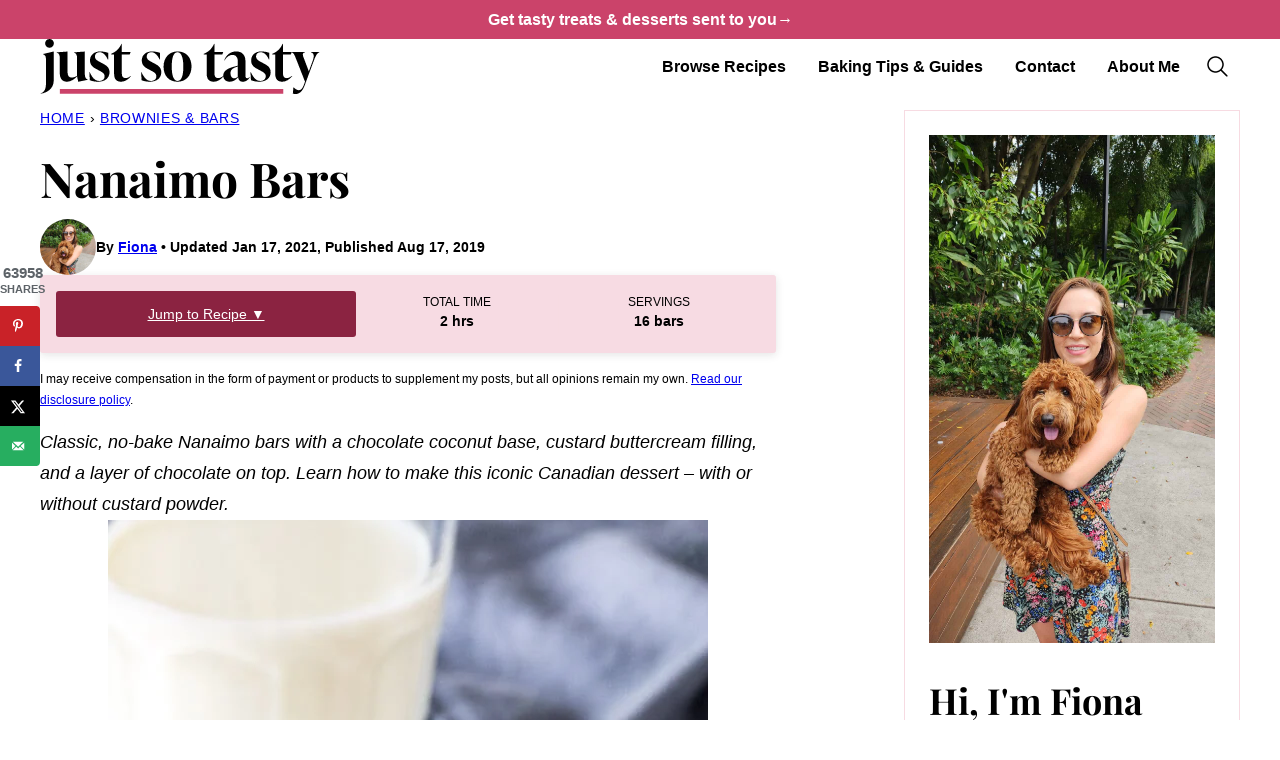

--- FILE ---
content_type: text/html; charset=UTF-8
request_url: https://www.justsotasty.com/nanaimo-bars/?ref=simplykyra.com
body_size: 53800
content:
<!DOCTYPE html><html lang="en-US">
<head><script data-no-optimize="1" data-cfasync="false">!function(){"use strict";const t={adt_ei:{identityApiKey:"plainText",source:"url",type:"plaintext",priority:1},adt_eih:{identityApiKey:"sha256",source:"urlh",type:"hashed",priority:2},sh_kit:{identityApiKey:"sha256",source:"urlhck",type:"hashed",priority:3}},e=Object.keys(t);function i(t){return function(t){const e=t.match(/((?=([a-z0-9._!#$%+^&*()[\]<>-]+))\2@[a-z0-9._-]+\.[a-z0-9._-]+)/gi);return e?e[0]:""}(function(t){return t.replace(/\s/g,"")}(t.toLowerCase()))}!async function(){const n=new URL(window.location.href),o=n.searchParams;let a=null;const r=Object.entries(t).sort(([,t],[,e])=>t.priority-e.priority).map(([t])=>t);for(const e of r){const n=o.get(e),r=t[e];if(!n||!r)continue;const c=decodeURIComponent(n),d="plaintext"===r.type&&i(c),s="hashed"===r.type&&c;if(d||s){a={value:c,config:r};break}}if(a){const{value:t,config:e}=a;window.adthrive=window.adthrive||{},window.adthrive.cmd=window.adthrive.cmd||[],window.adthrive.cmd.push(function(){window.adthrive.identityApi({source:e.source,[e.identityApiKey]:t},({success:i,data:n})=>{i?window.adthrive.log("info","Plugin","detectEmails",`Identity API called with ${e.type} email: ${t}`,n):window.adthrive.log("warning","Plugin","detectEmails",`Failed to call Identity API with ${e.type} email: ${t}`,n)})})}!function(t,e){const i=new URL(e);t.forEach(t=>i.searchParams.delete(t)),history.replaceState(null,"",i.toString())}(e,n)}()}();
</script><meta name='robots' content='index, follow, max-image-preview:large, max-snippet:-1, max-video-preview:-1' />
	<style>img:is([sizes="auto" i], [sizes^="auto," i]) { contain-intrinsic-size: 3000px 1500px }</style>
	
<script data-no-optimize="1" data-cfasync="false">
(function(w, d) {
	w.adthrive = w.adthrive || {};
	w.adthrive.cmd = w.adthrive.cmd || [];
	w.adthrive.plugin = 'adthrive-ads-3.10.0';
	w.adthrive.host = 'ads.adthrive.com';
	w.adthrive.integration = 'plugin';

	var commitParam = (w.adthriveCLS && w.adthriveCLS.bucket !== 'prod' && w.adthriveCLS.branch) ? '&commit=' + w.adthriveCLS.branch : '';

	var s = d.createElement('script');
	s.async = true;
	s.referrerpolicy='no-referrer-when-downgrade';
	s.src = 'https://' + w.adthrive.host + '/sites/5a58e20b90f9d155f39626e3/ads.min.js?referrer=' + w.encodeURIComponent(w.location.href) + commitParam + '&cb=' + (Math.floor(Math.random() * 100) + 1) + '';
	var n = d.getElementsByTagName('script')[0];
	n.parentNode.insertBefore(s, n);
})(window, document);
</script>
<link rel="dns-prefetch" href="https://ads.adthrive.com/"><link rel="preconnect" href="https://ads.adthrive.com/"><link rel="preconnect" href="https://ads.adthrive.com/" crossorigin>
	<!-- This site is optimized with the Yoast SEO plugin v26.8 - https://yoast.com/product/yoast-seo-wordpress/ -->
	<title>Nanaimo Bars - Just so Tasty</title>
	<meta name="description" content="Classic, no-bake Nainamo bars with a chewy chocolate base, custard filling, and a layer of chocolate on top. Learn how to make this iconic Canadian dessert!" />
	<link rel="canonical" href="https://www.justsotasty.com/nanaimo-bars/" />
	<meta name="author" content="Fiona" />
	<meta name="twitter:label1" content="Written by" />
	<meta name="twitter:data1" content="Fiona" />
	<meta name="twitter:label2" content="Est. reading time" />
	<meta name="twitter:data2" content="7 minutes" />
	<script type="application/ld+json" class="yoast-schema-graph">{"@context":"https://schema.org","@graph":[{"@type":"Article","@id":"https://www.justsotasty.com/nanaimo-bars/#article","isPartOf":{"@id":"https://www.justsotasty.com/nanaimo-bars/"},"author":{"name":"Fiona","@id":"https://www.justsotasty.com/#/schema/person/e0daec014310c0c791d844954e6d90a5"},"headline":"Nanaimo Bars","datePublished":"2019-08-17T22:30:11+00:00","dateModified":"2021-01-18T00:46:36+00:00","wordCount":1361,"commentCount":15,"publisher":{"@id":"https://www.justsotasty.com/#organization"},"image":{"@id":"https://www.justsotasty.com/nanaimo-bars/#primaryimage"},"thumbnailUrl":"https://www.justsotasty.com/wp-content/uploads/2019/08/Nanaimo-Bars.jpg","keywords":["coconut","custard powder","graham crumbs","waluts"],"articleSection":["Brownies &amp; Bars"],"inLanguage":"en-US","potentialAction":[{"@type":"CommentAction","name":"Comment","target":["https://www.justsotasty.com/nanaimo-bars/#respond"]}]},{"@type":"WebPage","@id":"https://www.justsotasty.com/nanaimo-bars/","url":"https://www.justsotasty.com/nanaimo-bars/","name":"Nanaimo Bars - Just so Tasty","isPartOf":{"@id":"https://www.justsotasty.com/#website"},"primaryImageOfPage":{"@id":"https://www.justsotasty.com/nanaimo-bars/#primaryimage"},"image":{"@id":"https://www.justsotasty.com/nanaimo-bars/#primaryimage"},"thumbnailUrl":"https://www.justsotasty.com/wp-content/uploads/2019/08/Nanaimo-Bars.jpg","datePublished":"2019-08-17T22:30:11+00:00","dateModified":"2021-01-18T00:46:36+00:00","description":"Classic, no-bake Nainamo bars with a chewy chocolate base, custard filling, and a layer of chocolate on top. Learn how to make this iconic Canadian dessert!","breadcrumb":{"@id":"https://www.justsotasty.com/nanaimo-bars/#breadcrumb"},"inLanguage":"en-US","potentialAction":[{"@type":"ReadAction","target":["https://www.justsotasty.com/nanaimo-bars/"]}]},{"@type":"ImageObject","inLanguage":"en-US","@id":"https://www.justsotasty.com/nanaimo-bars/#primaryimage","url":"https://www.justsotasty.com/wp-content/uploads/2019/08/Nanaimo-Bars.jpg","contentUrl":"https://www.justsotasty.com/wp-content/uploads/2019/08/Nanaimo-Bars.jpg","width":600,"height":900,"caption":"A stack of 3 classic Nanaimo bars on a white plate with a glass of milk in the background."},{"@type":"BreadcrumbList","@id":"https://www.justsotasty.com/nanaimo-bars/#breadcrumb","itemListElement":[{"@type":"ListItem","position":1,"name":"Home","item":"https://www.justsotasty.com/"},{"@type":"ListItem","position":2,"name":"Brownies &amp; Bars","item":"https://www.justsotasty.com/category/bars/"},{"@type":"ListItem","position":3,"name":"Nanaimo Bars"}]},{"@type":"WebSite","@id":"https://www.justsotasty.com/#website","url":"https://www.justsotasty.com/","name":"Just so Tasty","description":"Recipes for Sweet Treats &amp; Kitchen Feasts","publisher":{"@id":"https://www.justsotasty.com/#organization"},"potentialAction":[{"@type":"SearchAction","target":{"@type":"EntryPoint","urlTemplate":"https://www.justsotasty.com/?s={search_term_string}"},"query-input":{"@type":"PropertyValueSpecification","valueRequired":true,"valueName":"search_term_string"}}],"inLanguage":"en-US"},{"@type":"Organization","@id":"https://www.justsotasty.com/#organization","name":"Just so Tasty","url":"https://www.justsotasty.com/","logo":{"@type":"ImageObject","inLanguage":"en-US","@id":"https://www.justsotasty.com/#/schema/logo/image/","url":"https://www.justsotasty.com/wp-content/uploads/2024/05/favicon.png","contentUrl":"https://www.justsotasty.com/wp-content/uploads/2024/05/favicon.png","width":512,"height":512,"caption":"Just so Tasty"},"image":{"@id":"https://www.justsotasty.com/#/schema/logo/image/"},"sameAs":["https://www.facebook.com/justsotasty/","https://x.com/JustSoTasty","https://www.instagram.com/justsotasty/","https://www.pinterest.com/JustSoTasty/"]},{"@type":"Person","@id":"https://www.justsotasty.com/#/schema/person/e0daec014310c0c791d844954e6d90a5","name":"Fiona","image":{"@type":"ImageObject","inLanguage":"en-US","@id":"https://www.justsotasty.com/#/schema/person/image/","url":"https://secure.gravatar.com/avatar/564f6924304e7262606c6a6349e9c30e769f8da2b575deb4115e7813ffade8e4?s=96&d=mm&r=g","contentUrl":"https://secure.gravatar.com/avatar/564f6924304e7262606c6a6349e9c30e769f8da2b575deb4115e7813ffade8e4?s=96&d=mm&r=g","caption":"Fiona"},"description":"I'm the baker and blogger behind Just So Tasty! I believe anyone can make tasty, homemade desserts and treats. I love classic recipes that are delicious (obviously), not too fussy, and use simple, everyday ingredients.","sameAs":["https://www.justsotasty.com/about-me/"],"url":"https://www.justsotasty.com/about-me/"},{"@type":"Recipe","name":"Nanaimo Bars","author":{"@id":"https://www.justsotasty.com/#/schema/person/e0daec014310c0c791d844954e6d90a5"},"description":"Classic, no-bake Nainamo bars with a chocolate coconut base, custard buttercream filling, and a layer of chocolate on top. Learn how to make this iconic Canadian dessert - with or without custard powder.","datePublished":"2019-08-17T16:30:11+00:00","image":["https://www.justsotasty.com/wp-content/uploads/2019/08/Nanaimo-Bars.jpg","https://www.justsotasty.com/wp-content/uploads/2019/08/Nanaimo-Bars-500x500.jpg","https://www.justsotasty.com/wp-content/uploads/2019/08/Nanaimo-Bars-500x375.jpg","https://www.justsotasty.com/wp-content/uploads/2019/08/Nanaimo-Bars-480x270.jpg"],"recipeYield":["16","16 bars"],"prepTime":"PT30M","totalTime":"PT120M","recipeIngredient":["1/2 cup unsalted butter","1/3 cup cocoa powder","1/4 cup sugar","1 large egg","1 3/4 cups graham crumbs (or digestive cookie crumbs)","3/4 cup shredded coconut","1/2 cup chopped walnuts* (chopped very finely)","6 tablespoons unsalted butter (softened)","2 tablespoons custard powder (or vanilla pudding mix)","3 tablespoons heavy cream","1 1/2 -2  cups powdered sugar","4 oz semi-sweet chocolate  (or 50-60% dark chocolate)","2 teaspoons oil"],"recipeInstructions":[{"@type":"HowToStep","text":"Line an 8x8 or 9x9 inch pan with parchment paper (or lightly greased aluminum foil) leaving an overhang around the edges.","name":"Line an 8x8 or 9x9 inch pan with parchment paper (or lightly greased aluminum foil) leaving an overhang around the edges.","url":"https://www.justsotasty.com/nanaimo-bars/#wprm-recipe-11624-step-0-0"},{"@type":"HowToSection","name":"Base Layer","itemListElement":[{"@type":"HowToStep","text":"Add about 1-2 cm (1/2 -1 inch) of water to the bottom of a medium saucepan over low heat. Place a glass bowl on top so that the bottom of the bowl doesn&#x27;t touch the water.","name":"Add about 1-2 cm (1/2 -1 inch) of water to the bottom of a medium saucepan over low heat. Place a glass bowl on top so that the bottom of the bowl doesn&#x27;t touch the water.","url":"https://www.justsotasty.com/nanaimo-bars/#wprm-recipe-11624-step-1-0"},{"@type":"HowToStep","text":"Add the butter, sugar, and cocoa powder to the glass bowl. Melt the ingredients together while stirring occasionally.","name":"Add the butter, sugar, and cocoa powder to the glass bowl. Melt the ingredients together while stirring occasionally.","url":"https://www.justsotasty.com/nanaimo-bars/#wprm-recipe-11624-step-1-1"},{"@type":"HowToStep","text":"Once completely melted, add in the egg while whisking constantly. Whisk the mixture until thick, glossy and smooth.","name":"Once completely melted, add in the egg while whisking constantly. Whisk the mixture until thick, glossy and smooth.","url":"https://www.justsotasty.com/nanaimo-bars/#wprm-recipe-11624-step-1-2"},{"@type":"HowToStep","text":"Carefully remove the bowl from the heat and stir in the graham crumbs, coconut and chopped walnuts.","name":"Carefully remove the bowl from the heat and stir in the graham crumbs, coconut and chopped walnuts.","url":"https://www.justsotasty.com/nanaimo-bars/#wprm-recipe-11624-step-1-3"},{"@type":"HowToStep","text":"Press the mixture into the bottom of the prepared pan and place in the freezer to firm up for 20 minutes as you make the filling.","name":"Press the mixture into the bottom of the prepared pan and place in the freezer to firm up for 20 minutes as you make the filling.","url":"https://www.justsotasty.com/nanaimo-bars/#wprm-recipe-11624-step-1-4"}]},{"@type":"HowToSection","name":"Middle Layer","itemListElement":[{"@type":"HowToStep","text":"In a large bowl, beat the butter until soft and fluffy.","name":"In a large bowl, beat the butter until soft and fluffy.","url":"https://www.justsotasty.com/nanaimo-bars/#wprm-recipe-11624-step-2-0"},{"@type":"HowToStep","text":"Mix in the custard powder and cream.","name":"Mix in the custard powder and cream.","url":"https://www.justsotasty.com/nanaimo-bars/#wprm-recipe-11624-step-2-1"},{"@type":"HowToStep","text":"Slowly beat the powdered sugar in a little at a time - until it&#x27;s very thick (thicker than normal frosting).","name":"Slowly beat the powdered sugar in a little at a time - until it&#x27;s very thick (thicker than normal frosting).","url":"https://www.justsotasty.com/nanaimo-bars/#wprm-recipe-11624-step-2-2"},{"@type":"HowToStep","text":"Spread the custard buttercream over the base layer, and place in the fridge for at least 15 minutes to firm up.","name":"Spread the custard buttercream over the base layer, and place in the fridge for at least 15 minutes to firm up.","url":"https://www.justsotasty.com/nanaimo-bars/#wprm-recipe-11624-step-2-3"}]},{"@type":"HowToSection","name":"Chocolate Layer","itemListElement":[{"@type":"HowToStep","text":"Add the chocolate to a large heat proof bowl.","name":"Add the chocolate to a large heat proof bowl.","url":"https://www.justsotasty.com/nanaimo-bars/#wprm-recipe-11624-step-3-0"},{"@type":"HowToStep","text":"Microwave on medium power (not high - otherwise it won&#x27;t melt properly) for 45 seconds. Remove from the microwave and stir. (Or melt using a double boiler).","name":"Microwave on medium power (not high - otherwise it won&#x27;t melt properly) for 45 seconds. Remove from the microwave and stir. (Or melt using a double boiler).","url":"https://www.justsotasty.com/nanaimo-bars/#wprm-recipe-11624-step-3-1"},{"@type":"HowToStep","text":"Repeat the process until the chocolate is melted.","name":"Repeat the process until the chocolate is melted.","url":"https://www.justsotasty.com/nanaimo-bars/#wprm-recipe-11624-step-3-2"},{"@type":"HowToStep","text":"Stir in the oil.","name":"Stir in the oil.","url":"https://www.justsotasty.com/nanaimo-bars/#wprm-recipe-11624-step-3-3"},{"@type":"HowToStep","text":"Pour the mixture over the bars and smooth the top.","name":"Pour the mixture over the bars and smooth the top.","url":"https://www.justsotasty.com/nanaimo-bars/#wprm-recipe-11624-step-3-4"},{"@type":"HowToStep","text":"Place in the fridge to firm up.","name":"Place in the fridge to firm up.","url":"https://www.justsotasty.com/nanaimo-bars/#wprm-recipe-11624-step-3-5"}]},{"@type":"HowToSection","name":"Cutting the Bars","itemListElement":[{"@type":"HowToStep","text":"Once the chocolate is about 75% hardened (after 20 minutes or so in the fridge), score the bars by lightly tracing lines through the chocolate where you&#x27;ll cut the bars.","name":"Once the chocolate is about 75% hardened (after 20 minutes or so in the fridge), score the bars by lightly tracing lines through the chocolate where you&#x27;ll cut the bars.","url":"https://www.justsotasty.com/nanaimo-bars/#wprm-recipe-11624-step-4-0"},{"@type":"HowToStep","text":"Return to the fridge until completely firm.","name":"Return to the fridge until completely firm.","url":"https://www.justsotasty.com/nanaimo-bars/#wprm-recipe-11624-step-4-1"},{"@type":"HowToStep","text":"When the chocolate is fully hardened, take the bars out of the fridge for 10 minutes to warm up for easier slicing. Then cut into bars along the lines that you scored in the chocolate.","name":"When the chocolate is fully hardened, take the bars out of the fridge for 10 minutes to warm up for easier slicing. Then cut into bars along the lines that you scored in the chocolate.","url":"https://www.justsotasty.com/nanaimo-bars/#wprm-recipe-11624-step-4-2"},{"@type":"HowToStep","text":"Enjoy bars cold from the fridge, or at room temperature (they&#x27;ll take 10-15 minutes to warm up).","name":"Enjoy bars cold from the fridge, or at room temperature (they&#x27;ll take 10-15 minutes to warm up).","url":"https://www.justsotasty.com/nanaimo-bars/#wprm-recipe-11624-step-4-3"}]}],"recipeCategory":["Dessert"],"recipeCuisine":["Canadian"],"keywords":"8x8, Nanaimo Bars, Traditional","nutrition":{"@type":"NutritionInformation","calories":"242 kcal","carbohydrateContent":"15 g","proteinContent":"3 g","fatContent":"20 g","saturatedFatContent":"11 g","cholesterolContent":"49 mg","sodiumContent":"85 mg","fiberContent":"2 g","sugarContent":"6 g","servingSize":"1 serving"},"@id":"https://www.justsotasty.com/nanaimo-bars/#recipe","isPartOf":{"@id":"https://www.justsotasty.com/nanaimo-bars/#article"},"mainEntityOfPage":"https://www.justsotasty.com/nanaimo-bars/"}]}</script>
	<!-- / Yoast SEO plugin. -->


<!-- Hubbub v.2.27.1 https://morehubbub.com/ -->
<meta property="og:locale" content="en_US" />
<meta property="og:type" content="article" />
<meta property="og:title" content="Nanaimo Bars" />
<meta property="og:description" content="Classic, no-bake Nainamo bars with a chewy chocolate base, custard filling, and a layer of chocolate on top. Learn how to make this iconic Canadian dessert!" />
<meta property="og:url" content="https://www.justsotasty.com/nanaimo-bars/" />
<meta property="og:site_name" content="Just so Tasty" />
<meta property="og:updated_time" content="2021-01-17T17:46:36+00:00" />
<meta property="article:published_time" content="2019-08-17T16:30:11+00:00" />
<meta property="article:modified_time" content="2021-01-17T17:46:36+00:00" />
<meta name="twitter:card" content="summary_large_image" />
<meta name="twitter:title" content="Nanaimo Bars" />
<meta name="twitter:description" content="Classic, no-bake Nainamo bars with a chewy chocolate base, custard filling, and a layer of chocolate on top. Learn how to make this iconic Canadian dessert!" />
<meta class="flipboard-article" content="Classic, no-bake Nainamo bars with a chewy chocolate base, custard filling, and a layer of chocolate on top. Learn how to make this iconic Canadian dessert!" />
<meta property="og:image" content="https://www.justsotasty.com/wp-content/uploads/2019/08/Nanaimo-Bars.jpg" />
<meta name="twitter:image" content="https://www.justsotasty.com/wp-content/uploads/2019/08/Nanaimo-Bars.jpg" />
<meta property="og:image:width" content="600" />
<meta property="og:image:height" content="900" />
<!-- Hubbub v.2.27.1 https://morehubbub.com/ -->
<link rel='dns-prefetch' href='//www.googletagmanager.com' />
<link href='https://fonts.gstatic.com' crossorigin rel='preconnect' />
<link rel="alternate" type="application/rss+xml" title="Just so Tasty &raquo; Feed" href="https://www.justsotasty.com/feed/" />
<link rel="alternate" type="application/rss+xml" title="Just so Tasty &raquo; Comments Feed" href="https://www.justsotasty.com/comments/feed/" />
<link rel="alternate" type="application/rss+xml" title="Just so Tasty &raquo; Nanaimo Bars Comments Feed" href="https://www.justsotasty.com/nanaimo-bars/feed/" />
<script>(()=>{"use strict";const e=[400,500,600,700,800,900],t=e=>`wprm-min-${e}`,n=e=>`wprm-max-${e}`,s=new Set,o="ResizeObserver"in window,r=o?new ResizeObserver((e=>{for(const t of e)c(t.target)})):null,i=.5/(window.devicePixelRatio||1);function c(s){const o=s.getBoundingClientRect().width||0;for(let r=0;r<e.length;r++){const c=e[r],a=o<=c+i;o>c+i?s.classList.add(t(c)):s.classList.remove(t(c)),a?s.classList.add(n(c)):s.classList.remove(n(c))}}function a(e){s.has(e)||(s.add(e),r&&r.observe(e),c(e))}!function(e=document){e.querySelectorAll(".wprm-recipe").forEach(a)}();if(new MutationObserver((e=>{for(const t of e)for(const e of t.addedNodes)e instanceof Element&&(e.matches?.(".wprm-recipe")&&a(e),e.querySelectorAll?.(".wprm-recipe").forEach(a))})).observe(document.documentElement,{childList:!0,subtree:!0}),!o){let e=0;addEventListener("resize",(()=>{e&&cancelAnimationFrame(e),e=requestAnimationFrame((()=>s.forEach(c)))}),{passive:!0})}})();</script><link rel='stylesheet' id='wp-block-library-css' href='https://www.justsotasty.com/wp-includes/css/dist/block-library/style.min.css?ver=6.8.3' media='all' />
<link rel='stylesheet' id='block-about-css' href='https://www.justsotasty.com/wp-content/themes/justsotasty-2024/blocks/about/style.css?ver=1765905475' media='all' />
<link rel='stylesheet' id='block-as-seen-in-css' href='https://www.justsotasty.com/wp-content/themes/justsotasty-2024/blocks/as-seen-in/style.css?ver=1765905475' media='all' />
<link rel='stylesheet' id='block-author-box-css' href='https://www.justsotasty.com/wp-content/themes/justsotasty-2024/blocks/author-box/style.css?ver=1765905475' media='all' />
<link rel='stylesheet' id='block-content-image-css' href='https://www.justsotasty.com/wp-content/themes/justsotasty-2024/blocks/content-image/style.css?ver=1765905475' media='all' />
<link rel='stylesheet' id='block-cookbook-css' href='https://www.justsotasty.com/wp-content/themes/justsotasty-2024/blocks/cookbook/style.css?ver=1765905475' media='all' />
<link rel='stylesheet' id='block-cookbook-banner-css' href='https://www.justsotasty.com/wp-content/themes/justsotasty-2024/blocks/cookbook-banner/style.css?ver=1765905475' media='all' />
<link rel='stylesheet' id='block-ebook-css' href='https://www.justsotasty.com/wp-content/themes/justsotasty-2024/blocks/ebook/style.css?ver=1765905475' media='all' />
<link rel='stylesheet' id='block-email-css' href='https://www.justsotasty.com/wp-content/themes/justsotasty-2024/blocks/email/style.css?ver=1765905475' media='all' />
<link rel='stylesheet' id='block-facebook-cta-css' href='https://www.justsotasty.com/wp-content/themes/justsotasty-2024/blocks/facebook-cta/style.css?ver=1765905475' media='all' />
<link rel='stylesheet' id='block-featured-comment-css' href='https://www.justsotasty.com/wp-content/themes/justsotasty-2024/blocks/featured-comment/style.css?ver=1765905475' media='all' />
<link rel='stylesheet' id='block-instagram-cta-css' href='https://www.justsotasty.com/wp-content/themes/justsotasty-2024/blocks/instagram-cta/style.css?ver=1765905475' media='all' />
<link rel='stylesheet' id='block-personal-note-css' href='https://www.justsotasty.com/wp-content/themes/justsotasty-2024/blocks/personal-note/style.css?ver=1765905475' media='all' />
<link rel='stylesheet' id='block-pinterest-cta-css' href='https://www.justsotasty.com/wp-content/themes/justsotasty-2024/blocks/pinterest-cta/style.css?ver=1765905475' media='all' />
<link rel='stylesheet' id='block-post-listing-css' href='https://www.justsotasty.com/wp-content/themes/justsotasty-2024/blocks/post-listing/style.css?ver=1765905475' media='all' />
<link rel='stylesheet' id='block-post-meta-css' href='https://www.justsotasty.com/wp-content/themes/justsotasty-2024/blocks/post-meta/style.css?ver=1765905475' media='all' />
<link rel='stylesheet' id='block-quick-links-css' href='https://www.justsotasty.com/wp-content/themes/justsotasty-2024/blocks/quick-links/style.css?ver=1765905475' media='all' />
<link rel='stylesheet' id='block-save-recipe-css' href='https://www.justsotasty.com/wp-content/themes/justsotasty-2024/blocks/save-recipe/style.css?ver=1765905475' media='all' />
<link rel='stylesheet' id='block-seasonal-css' href='https://www.justsotasty.com/wp-content/themes/justsotasty-2024/blocks/seasonal/style.css?ver=1765905475' media='all' />
<link rel='stylesheet' id='block-social-links-css' href='https://www.justsotasty.com/wp-content/themes/justsotasty-2024/blocks/social-links/style.css?ver=1765905475' media='all' />
<link rel='stylesheet' id='block-social-share-css' href='https://www.justsotasty.com/wp-content/themes/justsotasty-2024/blocks/social-share/style.css?ver=1765905475' media='all' />
<link rel='stylesheet' id='block-tip-css' href='https://www.justsotasty.com/wp-content/themes/justsotasty-2024/blocks/tip/style.css?ver=1765905475' media='all' />
<link rel='stylesheet' id='wprm-public-css' href='https://www.justsotasty.com/wp-content/plugins/wp-recipe-maker/dist/public-modern.css?ver=10.3.2' media='all' />
<link rel='stylesheet' id='wprmp-public-css' href='https://www.justsotasty.com/wp-content/plugins/wp-recipe-maker-premium/dist/public-pro.css?ver=10.3.4' media='all' />
<link rel='stylesheet' id='convertkit-broadcasts-css' href='https://www.justsotasty.com/wp-content/plugins/convertkit/resources/frontend/css/broadcasts.css?ver=3.1.3' media='all' />
<link rel='stylesheet' id='convertkit-button-css' href='https://www.justsotasty.com/wp-content/plugins/convertkit/resources/frontend/css/button.css?ver=3.1.3' media='all' />
<link rel='stylesheet' id='convertkit-form-css' href='https://www.justsotasty.com/wp-content/plugins/convertkit/resources/frontend/css/form.css?ver=3.1.3' media='all' />
<link rel='stylesheet' id='convertkit-form-builder-field-css' href='https://www.justsotasty.com/wp-content/plugins/convertkit/resources/frontend/css/form-builder.css?ver=3.1.3' media='all' />
<link rel='stylesheet' id='convertkit-form-builder-css' href='https://www.justsotasty.com/wp-content/plugins/convertkit/resources/frontend/css/form-builder.css?ver=3.1.3' media='all' />
<style id='global-styles-inline-css'>
:root{--wp--preset--aspect-ratio--square: 1;--wp--preset--aspect-ratio--4-3: 4/3;--wp--preset--aspect-ratio--3-4: 3/4;--wp--preset--aspect-ratio--3-2: 3/2;--wp--preset--aspect-ratio--2-3: 2/3;--wp--preset--aspect-ratio--16-9: 16/9;--wp--preset--aspect-ratio--9-16: 9/16;--wp--preset--color--black: #000000;--wp--preset--color--cyan-bluish-gray: #abb8c3;--wp--preset--color--white: #ffffff;--wp--preset--color--pale-pink: #f78da7;--wp--preset--color--vivid-red: #cf2e2e;--wp--preset--color--luminous-vivid-orange: #ff6900;--wp--preset--color--luminous-vivid-amber: #fcb900;--wp--preset--color--light-green-cyan: #7bdcb5;--wp--preset--color--vivid-green-cyan: #00d084;--wp--preset--color--pale-cyan-blue: #8ed1fc;--wp--preset--color--vivid-cyan-blue: #0693e3;--wp--preset--color--vivid-purple: #9b51e0;--wp--preset--color--foreground: #000000;--wp--preset--color--background: #ffffff;--wp--preset--color--primary: #cb436a;--wp--preset--color--secondary: #8b2341;--wp--preset--color--tertiary: #f7dbe2;--wp--preset--color--quaternary: #f7dbe3;--wp--preset--color--quinary: #f4f4f4;--wp--preset--color--senary: #424242;--wp--preset--gradient--vivid-cyan-blue-to-vivid-purple: linear-gradient(135deg,rgba(6,147,227,1) 0%,rgb(155,81,224) 100%);--wp--preset--gradient--light-green-cyan-to-vivid-green-cyan: linear-gradient(135deg,rgb(122,220,180) 0%,rgb(0,208,130) 100%);--wp--preset--gradient--luminous-vivid-amber-to-luminous-vivid-orange: linear-gradient(135deg,rgba(252,185,0,1) 0%,rgba(255,105,0,1) 100%);--wp--preset--gradient--luminous-vivid-orange-to-vivid-red: linear-gradient(135deg,rgba(255,105,0,1) 0%,rgb(207,46,46) 100%);--wp--preset--gradient--very-light-gray-to-cyan-bluish-gray: linear-gradient(135deg,rgb(238,238,238) 0%,rgb(169,184,195) 100%);--wp--preset--gradient--cool-to-warm-spectrum: linear-gradient(135deg,rgb(74,234,220) 0%,rgb(151,120,209) 20%,rgb(207,42,186) 40%,rgb(238,44,130) 60%,rgb(251,105,98) 80%,rgb(254,248,76) 100%);--wp--preset--gradient--blush-light-purple: linear-gradient(135deg,rgb(255,206,236) 0%,rgb(152,150,240) 100%);--wp--preset--gradient--blush-bordeaux: linear-gradient(135deg,rgb(254,205,165) 0%,rgb(254,45,45) 50%,rgb(107,0,62) 100%);--wp--preset--gradient--luminous-dusk: linear-gradient(135deg,rgb(255,203,112) 0%,rgb(199,81,192) 50%,rgb(65,88,208) 100%);--wp--preset--gradient--pale-ocean: linear-gradient(135deg,rgb(255,245,203) 0%,rgb(182,227,212) 50%,rgb(51,167,181) 100%);--wp--preset--gradient--electric-grass: linear-gradient(135deg,rgb(202,248,128) 0%,rgb(113,206,126) 100%);--wp--preset--gradient--midnight: linear-gradient(135deg,rgb(2,3,129) 0%,rgb(40,116,252) 100%);--wp--preset--font-size--small: 1rem;--wp--preset--font-size--medium: 1.125rem;--wp--preset--font-size--large: 1.25rem;--wp--preset--font-size--x-large: clamp(1.5rem, 2.8vw, 1.75rem);--wp--preset--font-size--gargantuan: clamp(2.75rem, 5.2vw, 3.25rem);--wp--preset--font-size--colossal: clamp(2.5rem, 4.8vw, 3rem);--wp--preset--font-size--gigantic: clamp(2.125rem, 4.4vw, 2.75rem);--wp--preset--font-size--jumbo: clamp(2rem, 4vw, 2.5rem);--wp--preset--font-size--huge: clamp(1.875rem, 3.6vw, 2.25rem);--wp--preset--font-size--big: clamp(1.75rem, 3.2vw, 2rem);--wp--preset--font-size--tiny: 0.875rem;--wp--preset--font-size--min: 0.75rem;--wp--preset--font-family--system-sans-serif: -apple-system,BlinkMacSystemFont,"Segoe UI",Roboto,Oxygen-Sans,Ubuntu,Cantarell,"Helvetica Neue",sans-serif;--wp--preset--font-family--primary: Playfair Display;--wp--preset--spacing--20: 0.44rem;--wp--preset--spacing--30: 0.67rem;--wp--preset--spacing--40: 1rem;--wp--preset--spacing--50: 1.5rem;--wp--preset--spacing--60: 2.25rem;--wp--preset--spacing--70: 3.38rem;--wp--preset--spacing--80: 5.06rem;--wp--preset--shadow--natural: 6px 6px 9px rgba(0, 0, 0, 0.2);--wp--preset--shadow--deep: 12px 12px 50px rgba(0, 0, 0, 0.4);--wp--preset--shadow--sharp: 6px 6px 0px rgba(0, 0, 0, 0.2);--wp--preset--shadow--outlined: 6px 6px 0px -3px rgba(255, 255, 255, 1), 6px 6px rgba(0, 0, 0, 1);--wp--preset--shadow--crisp: 6px 6px 0px rgba(0, 0, 0, 1);--wp--custom--aspect-ratio: 0.67;--wp--custom--border-radius--tiny: 3px;--wp--custom--border-radius--small: 8px;--wp--custom--border-radius--medium: 12px;--wp--custom--border-radius--large: 50%;--wp--custom--border-width--tiny: 1px;--wp--custom--border-width--small: 2px;--wp--custom--border-width--medium: 3px;--wp--custom--border-width--large: 4px;--wp--custom--box-shadow--1: 0px 2px 8px rgba(33, 33, 33, 0.12);--wp--custom--box-shadow--2: 0px 3px 10px rgba(33, 33, 33, 0.25);--wp--custom--color--link: var(--wp--preset--color--secondary);--wp--custom--color--star: var(--wp--preset--color--primary);--wp--custom--color--neutral-50: #FAFAFA;--wp--custom--color--neutral-100: #F5F5F5;--wp--custom--color--neutral-200: #EEEEEE;--wp--custom--color--neutral-300: #E0E0E0;--wp--custom--color--neutral-400: #BDBDBD;--wp--custom--color--neutral-500: #9E9E9E;--wp--custom--color--neutral-600: #757575;--wp--custom--color--neutral-700: #616161;--wp--custom--color--neutral-800: #424242;--wp--custom--color--neutral-900: #212121;--wp--custom--footer-logo--width: 160px;--wp--custom--footer-logo--height: 98px;--wp--custom--footer-logo--slug: secondary;--wp--custom--footer-logo--format: svg;--wp--custom--header-logo--desktop-width: 280px;--wp--custom--header-logo--desktop-height: 55px;--wp--custom--header-logo--desktop-margin: 24px;--wp--custom--header-logo--mobile-width: 172px;--wp--custom--header-logo--mobile-height: 34px;--wp--custom--header-logo--mobile-margin: 6;--wp--custom--header-logo--slug: primary;--wp--custom--header-logo--format: svg;--wp--custom--layout--content: 736px;--wp--custom--layout--wide: 1200px;--wp--custom--layout--sidebar: 336px;--wp--custom--layout--page: var(--wp--custom--layout--content);--wp--custom--layout--padding: 16px;--wp--custom--layout--block-gap: 16px;--wp--custom--layout--block-gap-large: 40px;--wp--custom--letter-spacing--none: normal;--wp--custom--letter-spacing--tight: -.01em;--wp--custom--letter-spacing--loose: .05em;--wp--custom--letter-spacing--looser: .1em;--wp--custom--line-height--tiny: 1.1;--wp--custom--line-height--small: 1.2;--wp--custom--line-height--medium: 1.4;--wp--custom--line-height--normal: 1.75;--wp--custom--typography--heading--font-family: var(--wp--preset--font-family--primary);--wp--custom--typography--heading--font-size: var(--wp--preset--font-size--huge);--wp--custom--typography--heading--font-weight: 700;--wp--custom--typography--heading--letter-spacing: var(--wp--custom--letter-spacing--none);--wp--custom--typography--heading--line-height: var(--wp--custom--line-height--small);--wp--custom--typography--heading--text-transform: none;--wp--custom--typography--interface--font-family: var(--wp--preset--font-family--system-sans-serif);--wp--custom--typography--interface--font-size: var(--wp--preset--font-size--tiny);--wp--custom--typography--interface--font-weight: 400;--wp--custom--typography--interface--letter-spacing: var(--wp--custom--letter-spacing--loose);--wp--custom--typography--interface--line-height: var(--wp--custom--line-height--small);--wp--custom--typography--interface--text-transform: uppercase;}:root { --wp--style--global--content-size: var(--wp--custom--layout--content);--wp--style--global--wide-size: var(--wp--custom--layout--wide); }:where(body) { margin: 0; }.wp-site-blocks > .alignleft { float: left; margin-right: 2em; }.wp-site-blocks > .alignright { float: right; margin-left: 2em; }.wp-site-blocks > .aligncenter { justify-content: center; margin-left: auto; margin-right: auto; }:where(.wp-site-blocks) > * { margin-block-start: var(--wp--custom--layout--block-gap); margin-block-end: 0; }:where(.wp-site-blocks) > :first-child { margin-block-start: 0; }:where(.wp-site-blocks) > :last-child { margin-block-end: 0; }:root { --wp--style--block-gap: var(--wp--custom--layout--block-gap); }:root :where(.is-layout-flow) > :first-child{margin-block-start: 0;}:root :where(.is-layout-flow) > :last-child{margin-block-end: 0;}:root :where(.is-layout-flow) > *{margin-block-start: var(--wp--custom--layout--block-gap);margin-block-end: 0;}:root :where(.is-layout-constrained) > :first-child{margin-block-start: 0;}:root :where(.is-layout-constrained) > :last-child{margin-block-end: 0;}:root :where(.is-layout-constrained) > *{margin-block-start: var(--wp--custom--layout--block-gap);margin-block-end: 0;}:root :where(.is-layout-flex){gap: var(--wp--custom--layout--block-gap);}:root :where(.is-layout-grid){gap: var(--wp--custom--layout--block-gap);}.is-layout-flow > .alignleft{float: left;margin-inline-start: 0;margin-inline-end: 2em;}.is-layout-flow > .alignright{float: right;margin-inline-start: 2em;margin-inline-end: 0;}.is-layout-flow > .aligncenter{margin-left: auto !important;margin-right: auto !important;}.is-layout-constrained > .alignleft{float: left;margin-inline-start: 0;margin-inline-end: 2em;}.is-layout-constrained > .alignright{float: right;margin-inline-start: 2em;margin-inline-end: 0;}.is-layout-constrained > .aligncenter{margin-left: auto !important;margin-right: auto !important;}.is-layout-constrained > :where(:not(.alignleft):not(.alignright):not(.alignfull)){max-width: var(--wp--style--global--content-size);margin-left: auto !important;margin-right: auto !important;}.is-layout-constrained > .alignwide{max-width: var(--wp--style--global--wide-size);}body .is-layout-flex{display: flex;}.is-layout-flex{flex-wrap: wrap;align-items: center;}.is-layout-flex > :is(*, div){margin: 0;}body .is-layout-grid{display: grid;}.is-layout-grid > :is(*, div){margin: 0;}body{background-color: var(--wp--preset--color--background);color: var(--wp--preset--color--foreground);font-family: var(--wp--preset--font-family--system-sans-serif);font-size: var(--wp--preset--font-size--medium);line-height: var(--wp--custom--line-height--normal);padding-top: 0px;padding-right: 0px;padding-bottom: 0px;padding-left: 0px;}a:where(:not(.wp-element-button)){color: var(--wp--custom--color--link);text-decoration: underline;}h1, h2, h3, h4, h5, h6{font-family: var(--wp--custom--typography--heading--font-family);font-weight: var(--wp--custom--typography--heading--font-weight);letter-spacing: var(--wp--custom--typography--heading--letter-spacing);line-height: var(--wp--custom--typography--heading--line-height);text-transform: var(--wp--custom--typography--heading--text-transform);}h1{font-size: var(--wp--preset--font-size--colossal);}h2{font-size: var(--wp--preset--font-size--huge);}h3{font-size: var(--wp--preset--font-size--big);}h4{font-size: var(--wp--preset--font-size--x-large);}h5{font-size: var(--wp--preset--font-size--x-large);}h6{font-size: var(--wp--preset--font-size--x-large);}:root :where(.wp-element-button, .wp-block-button__link){background-color: var(--wp--preset--color--quaternary);border-radius: 0px;border-width: 0px;color: var(--wp--preset--color--foreground);font-family: var(--wp--custom--typography--interface--font-family);font-size: var(--wp--custom--typography--interface--font-size);font-weight: 700;letter-spacing: var(--wp--custom--typography--interface--letter-spacing);line-height: var(--wp--custom--line-height--small);padding: 11px 16px;text-decoration: none;text-transform: var(--wp--custom--typography--interface--text-transform);}.has-black-color{color: var(--wp--preset--color--black) !important;}.has-cyan-bluish-gray-color{color: var(--wp--preset--color--cyan-bluish-gray) !important;}.has-white-color{color: var(--wp--preset--color--white) !important;}.has-pale-pink-color{color: var(--wp--preset--color--pale-pink) !important;}.has-vivid-red-color{color: var(--wp--preset--color--vivid-red) !important;}.has-luminous-vivid-orange-color{color: var(--wp--preset--color--luminous-vivid-orange) !important;}.has-luminous-vivid-amber-color{color: var(--wp--preset--color--luminous-vivid-amber) !important;}.has-light-green-cyan-color{color: var(--wp--preset--color--light-green-cyan) !important;}.has-vivid-green-cyan-color{color: var(--wp--preset--color--vivid-green-cyan) !important;}.has-pale-cyan-blue-color{color: var(--wp--preset--color--pale-cyan-blue) !important;}.has-vivid-cyan-blue-color{color: var(--wp--preset--color--vivid-cyan-blue) !important;}.has-vivid-purple-color{color: var(--wp--preset--color--vivid-purple) !important;}.has-foreground-color{color: var(--wp--preset--color--foreground) !important;}.has-background-color{color: var(--wp--preset--color--background) !important;}.has-primary-color{color: var(--wp--preset--color--primary) !important;}.has-secondary-color{color: var(--wp--preset--color--secondary) !important;}.has-tertiary-color{color: var(--wp--preset--color--tertiary) !important;}.has-quaternary-color{color: var(--wp--preset--color--quaternary) !important;}.has-quinary-color{color: var(--wp--preset--color--quinary) !important;}.has-senary-color{color: var(--wp--preset--color--senary) !important;}.has-black-background-color{background-color: var(--wp--preset--color--black) !important;}.has-cyan-bluish-gray-background-color{background-color: var(--wp--preset--color--cyan-bluish-gray) !important;}.has-white-background-color{background-color: var(--wp--preset--color--white) !important;}.has-pale-pink-background-color{background-color: var(--wp--preset--color--pale-pink) !important;}.has-vivid-red-background-color{background-color: var(--wp--preset--color--vivid-red) !important;}.has-luminous-vivid-orange-background-color{background-color: var(--wp--preset--color--luminous-vivid-orange) !important;}.has-luminous-vivid-amber-background-color{background-color: var(--wp--preset--color--luminous-vivid-amber) !important;}.has-light-green-cyan-background-color{background-color: var(--wp--preset--color--light-green-cyan) !important;}.has-vivid-green-cyan-background-color{background-color: var(--wp--preset--color--vivid-green-cyan) !important;}.has-pale-cyan-blue-background-color{background-color: var(--wp--preset--color--pale-cyan-blue) !important;}.has-vivid-cyan-blue-background-color{background-color: var(--wp--preset--color--vivid-cyan-blue) !important;}.has-vivid-purple-background-color{background-color: var(--wp--preset--color--vivid-purple) !important;}.has-foreground-background-color{background-color: var(--wp--preset--color--foreground) !important;}.has-background-background-color{background-color: var(--wp--preset--color--background) !important;}.has-primary-background-color{background-color: var(--wp--preset--color--primary) !important;}.has-secondary-background-color{background-color: var(--wp--preset--color--secondary) !important;}.has-tertiary-background-color{background-color: var(--wp--preset--color--tertiary) !important;}.has-quaternary-background-color{background-color: var(--wp--preset--color--quaternary) !important;}.has-quinary-background-color{background-color: var(--wp--preset--color--quinary) !important;}.has-senary-background-color{background-color: var(--wp--preset--color--senary) !important;}.has-black-border-color{border-color: var(--wp--preset--color--black) !important;}.has-cyan-bluish-gray-border-color{border-color: var(--wp--preset--color--cyan-bluish-gray) !important;}.has-white-border-color{border-color: var(--wp--preset--color--white) !important;}.has-pale-pink-border-color{border-color: var(--wp--preset--color--pale-pink) !important;}.has-vivid-red-border-color{border-color: var(--wp--preset--color--vivid-red) !important;}.has-luminous-vivid-orange-border-color{border-color: var(--wp--preset--color--luminous-vivid-orange) !important;}.has-luminous-vivid-amber-border-color{border-color: var(--wp--preset--color--luminous-vivid-amber) !important;}.has-light-green-cyan-border-color{border-color: var(--wp--preset--color--light-green-cyan) !important;}.has-vivid-green-cyan-border-color{border-color: var(--wp--preset--color--vivid-green-cyan) !important;}.has-pale-cyan-blue-border-color{border-color: var(--wp--preset--color--pale-cyan-blue) !important;}.has-vivid-cyan-blue-border-color{border-color: var(--wp--preset--color--vivid-cyan-blue) !important;}.has-vivid-purple-border-color{border-color: var(--wp--preset--color--vivid-purple) !important;}.has-foreground-border-color{border-color: var(--wp--preset--color--foreground) !important;}.has-background-border-color{border-color: var(--wp--preset--color--background) !important;}.has-primary-border-color{border-color: var(--wp--preset--color--primary) !important;}.has-secondary-border-color{border-color: var(--wp--preset--color--secondary) !important;}.has-tertiary-border-color{border-color: var(--wp--preset--color--tertiary) !important;}.has-quaternary-border-color{border-color: var(--wp--preset--color--quaternary) !important;}.has-quinary-border-color{border-color: var(--wp--preset--color--quinary) !important;}.has-senary-border-color{border-color: var(--wp--preset--color--senary) !important;}.has-vivid-cyan-blue-to-vivid-purple-gradient-background{background: var(--wp--preset--gradient--vivid-cyan-blue-to-vivid-purple) !important;}.has-light-green-cyan-to-vivid-green-cyan-gradient-background{background: var(--wp--preset--gradient--light-green-cyan-to-vivid-green-cyan) !important;}.has-luminous-vivid-amber-to-luminous-vivid-orange-gradient-background{background: var(--wp--preset--gradient--luminous-vivid-amber-to-luminous-vivid-orange) !important;}.has-luminous-vivid-orange-to-vivid-red-gradient-background{background: var(--wp--preset--gradient--luminous-vivid-orange-to-vivid-red) !important;}.has-very-light-gray-to-cyan-bluish-gray-gradient-background{background: var(--wp--preset--gradient--very-light-gray-to-cyan-bluish-gray) !important;}.has-cool-to-warm-spectrum-gradient-background{background: var(--wp--preset--gradient--cool-to-warm-spectrum) !important;}.has-blush-light-purple-gradient-background{background: var(--wp--preset--gradient--blush-light-purple) !important;}.has-blush-bordeaux-gradient-background{background: var(--wp--preset--gradient--blush-bordeaux) !important;}.has-luminous-dusk-gradient-background{background: var(--wp--preset--gradient--luminous-dusk) !important;}.has-pale-ocean-gradient-background{background: var(--wp--preset--gradient--pale-ocean) !important;}.has-electric-grass-gradient-background{background: var(--wp--preset--gradient--electric-grass) !important;}.has-midnight-gradient-background{background: var(--wp--preset--gradient--midnight) !important;}.has-small-font-size{font-size: var(--wp--preset--font-size--small) !important;}.has-medium-font-size{font-size: var(--wp--preset--font-size--medium) !important;}.has-large-font-size{font-size: var(--wp--preset--font-size--large) !important;}.has-x-large-font-size{font-size: var(--wp--preset--font-size--x-large) !important;}.has-gargantuan-font-size{font-size: var(--wp--preset--font-size--gargantuan) !important;}.has-colossal-font-size{font-size: var(--wp--preset--font-size--colossal) !important;}.has-gigantic-font-size{font-size: var(--wp--preset--font-size--gigantic) !important;}.has-jumbo-font-size{font-size: var(--wp--preset--font-size--jumbo) !important;}.has-huge-font-size{font-size: var(--wp--preset--font-size--huge) !important;}.has-big-font-size{font-size: var(--wp--preset--font-size--big) !important;}.has-tiny-font-size{font-size: var(--wp--preset--font-size--tiny) !important;}.has-min-font-size{font-size: var(--wp--preset--font-size--min) !important;}.has-system-sans-serif-font-family{font-family: var(--wp--preset--font-family--system-sans-serif) !important;}.has-primary-font-family{font-family: var(--wp--preset--font-family--primary) !important;}
:root :where(.wp-block-pullquote){font-size: 1.5em;line-height: 1.6;}
</style>
<link rel='stylesheet' id='wpautoterms_css-css' href='https://www.justsotasty.com/wp-content/plugins/auto-terms-of-service-and-privacy-policy/css/wpautoterms.css?ver=6.8.3' media='all' />
<link rel='stylesheet' id='cultivate-category-pages-frontend-css' href='https://www.justsotasty.com/wp-content/plugins/cultivate-category-pages/assets/css/frontend.css?ver=1.2.0' media='all' />
<link rel='stylesheet' id='theme-style-css' href='https://www.justsotasty.com/wp-content/themes/justsotasty-2024/assets/css/main.css?ver=1765905475' media='all' />
<link rel='stylesheet' id='dpsp-frontend-style-pro-css' href='https://www.justsotasty.com/wp-content/plugins/social-pug/assets/dist/style-frontend-pro.css?ver=2.27.1' media='all' />
<style id='dpsp-frontend-style-pro-inline-css'>

			@media screen and ( max-width : 720px ) {
				aside#dpsp-floating-sidebar.dpsp-hide-on-mobile.opened {
					display: none;
				}
			}
			
			@media screen and ( max-width : 720px ) {
				#dpsp-pop-up.dpsp-hide-on-mobile, #dpsp-pop-up-overlay.dpsp-hide-on-mobile {
					display: none;
				}
			}
			
			@media screen and ( max-width : 720px ) {
				aside#dpsp-floating-sidebar.dpsp-hide-on-mobile.opened {
					display: none;
				}
			}
			
</style>
<script src="https://www.justsotasty.com/wp-includes/js/jquery/jquery.min.js?ver=3.7.1" id="jquery-core-js"></script>
<script src="https://www.justsotasty.com/wp-includes/js/jquery/jquery-migrate.min.js?ver=3.4.1" id="jquery-migrate-js"></script>
<script src="https://www.justsotasty.com/wp-includes/js/dist/dom-ready.min.js?ver=f77871ff7694fffea381" id="wp-dom-ready-js"></script>
<script src="https://www.justsotasty.com/wp-content/plugins/auto-terms-of-service-and-privacy-policy/js/base.js?ver=3.0.4" id="wpautoterms_base-js"></script>

<!-- Google tag (gtag.js) snippet added by Site Kit -->
<!-- Google Analytics snippet added by Site Kit -->
<script src="https://www.googletagmanager.com/gtag/js?id=GT-TWT8KKN" id="google_gtagjs-js" async></script>
<script id="google_gtagjs-js-after">
window.dataLayer = window.dataLayer || [];function gtag(){dataLayer.push(arguments);}
gtag("set","linker",{"domains":["www.justsotasty.com"]});
gtag("js", new Date());
gtag("set", "developer_id.dZTNiMT", true);
gtag("config", "GT-TWT8KKN");
</script>
<link rel="https://api.w.org/" href="https://www.justsotasty.com/wp-json/" /><link rel="alternate" title="JSON" type="application/json" href="https://www.justsotasty.com/wp-json/wp/v2/posts/11612" /><link rel="EditURI" type="application/rsd+xml" title="RSD" href="https://www.justsotasty.com/xmlrpc.php?rsd" />
<link rel='shortlink' href='https://www.justsotasty.com/?p=11612' />
<link rel="alternate" title="oEmbed (JSON)" type="application/json+oembed" href="https://www.justsotasty.com/wp-json/oembed/1.0/embed?url=https%3A%2F%2Fwww.justsotasty.com%2Fnanaimo-bars%2F" />
<link rel="alternate" title="oEmbed (XML)" type="text/xml+oembed" href="https://www.justsotasty.com/wp-json/oembed/1.0/embed?url=https%3A%2F%2Fwww.justsotasty.com%2Fnanaimo-bars%2F&#038;format=xml" />
<meta name="generator" content="Site Kit by Google 1.170.0" /><style type="text/css">.wprm-glossary-term {color: #5A822B;text-decoration: underline;cursor: help;}</style><!-- Google Tag Manager for Collective Bias -->
<!--noptimize-->
<script type='text/javascript'>
dataLayerCBias = [{
	'trackingID':'UA-78907658-14',
	'javaScriptVersion':'analytics.js',
	'homePageURL':'https://www.justsotasty.com'
}];
</script>
<noscript><iframe src='//www.googletagmanager.com/ns.html?id=GTM-PBN79J' height='0' width='0' style='display:none;visibility:hidden'></iframe></noscript>
<script type='text/javascript'>/*<![CDATA[*/(function(w,d,s,l,i){w[l]=w[l]||[];
w[l].push({'gtm.start':new Date().getTime(),event:'gtm.js'});
var f=d.getElementsByTagName(s)[0],j=d.createElement(s),dl=l!='dataLayer'?'&l='+l:'';
j.async=true;j.src='//www.googletagmanager.com/gtm.'+'js?id='+i+dl;
f.parentNode.insertBefore(j,f);})(window,document,'script','dataLayerCBias','GTM-PBN79J');
/*]]>*/</script>
<!--/noptimize-->
<!-- End Google Tag Manager -->


<script>
  (function(i,s,o,g,r,a,m)

{i['GoogleAnalyticsObject']=r;i[r]=i[r]||function(){
  (i[r].q=i[r].q||[]).push(arguments)},i[r].l=1*new Date();a=s.createElement(o),
  m=s.getElementsByTagName(o)[0];a.async=1;a.src=g;m.parentNode.insertBefore(a,m)
  })(window,document,'script','https://www.google-analytics.com/analytics.js','ga');

  ga('create', 'UA-64343408-1', 'auto');
  ga('send', 'pageview');

</script>

<meta name="p:domain_verify" content="60b3247c7368517b7f874563cc5faa5f"/>
<meta charset="UTF-8"><meta name="viewport" content="width=device-width, initial-scale=1"><link rel="profile" href="http://gmpg.org/xfn/11"><link rel="pingback" href="https://www.justsotasty.com/xmlrpc.php"><meta name="hubbub-info" description="Hubbub Pro 2.27.1"><style class='wp-fonts-local'>
@font-face{font-family:"Playfair Display";font-style:normal;font-weight:700;font-display:swap;src:url('https://www.justsotasty.com/wp-content/themes/justsotasty-2024/assets/fonts/playfair-display-v37-latin-700.woff2') format('woff2');}
</style>
<link rel="icon" href="https://www.justsotasty.com/wp-content/uploads/2024/05/favicon-150x150.png" sizes="32x32" />
<link rel="icon" href="https://www.justsotasty.com/wp-content/uploads/2024/05/favicon-300x300.png" sizes="192x192" />
<link rel="apple-touch-icon" href="https://www.justsotasty.com/wp-content/uploads/2024/05/favicon-300x300.png" />
<meta name="msapplication-TileImage" content="https://www.justsotasty.com/wp-content/uploads/2024/05/favicon-300x300.png" />
</head><body class="single wp-embed-responsive content-sidebar singular postid-11612" id="top"><div class="site-container"><a class="skip-link screen-reader-text" href="#main-content">Skip to content</a><div class="top-hat has-background has-primary-background-color"><div class="wrap"><p><a href="https://www.justsotasty.com/subscribe/" data-wpel-link="internal">Get tasty treats &amp; desserts sent to you→</a></p></div></div><header class="site-header" role="banner"><div class="wrap"><a href="https://www.justsotasty.com" rel="home" class="site-header__logo" aria-label="Just so Tasty Home" data-wpel-link="internal"><svg aria-hidden="true" role="img" focusable="false"><use href="#logo-primary"></use></svg></a><div class="site-header__toggles"><button aria-label="Search" class="search-toggle"><svg class="open" width="24" height="24" aria-hidden="true" role="img" focusable="false"><use href="#utility-search"></use></svg><svg class="close" width="24" height="24" aria-hidden="true" role="img" focusable="false"><use href="#utility-close"></use></svg></button><button aria-label="Menu" class="menu-toggle"><svg class="open" width="24" height="24" aria-hidden="true" role="img" focusable="false"><use href="#utility-menu"></use></svg><svg class="close" width="24" height="24" aria-hidden="true" role="img" focusable="false"><use href="#utility-close"></use></svg></button></div><nav class="nav-menu" role="navigation"><div class="nav-primary"><ul id="primary-menu" class="menu"><li id="menu-item-14408" class="menu-item"><a href="https://www.justsotasty.com/recipe-index/" data-wpel-link="internal">Browse Recipes</a></li>
<li id="menu-item-14411" class="menu-item"><a href="https://www.justsotasty.com/category/baking-tips-guides/" data-wpel-link="internal">Baking Tips &amp; Guides</a></li>
<li id="menu-item-14409" class="menu-item"><a href="https://www.justsotasty.com/contact/" data-wpel-link="internal">Contact</a></li>
<li id="menu-item-14410" class="menu-item"><a href="https://www.justsotasty.com/about-me/" data-wpel-link="internal">About Me</a></li>
<li class="menu-item menu-item-search"><button aria-label="Search" class="search-toggle"><svg class="open" width="24" height="24" aria-hidden="true" role="img" focusable="false"><use href="#utility-search"></use></svg><svg class="close" width="24" height="24" aria-hidden="true" role="img" focusable="false"><use href="#utility-close"></use></svg></button></li></ul></div></nav><div class="header-search"><form role="search" method="get" action="https://www.justsotasty.com/" class="wp-block-search__button-inside wp-block-search__icon-button wp-block-search"    ><label class="wp-block-search__label screen-reader-text" for="wp-block-search__input-1" >Search</label><div class="wp-block-search__inside-wrapper " ><input class="wp-block-search__input" id="wp-block-search__input-1" placeholder="Search the site" value="" type="search" name="s" required /><button aria-label="Search" class="wp-block-search__button has-icon wp-element-button" type="submit" ><svg class="search-icon" viewBox="0 0 24 24" width="24" height="24">
					<path d="M13 5c-3.3 0-6 2.7-6 6 0 1.4.5 2.7 1.3 3.7l-3.8 3.8 1.1 1.1 3.8-3.8c1 .8 2.3 1.3 3.7 1.3 3.3 0 6-2.7 6-6S16.3 5 13 5zm0 10.5c-2.5 0-4.5-2-4.5-4.5s2-4.5 4.5-4.5 4.5 2 4.5 4.5-2 4.5-4.5 4.5z"></path>
				</svg></button></div></form></div></div></header><div class="site-inner" id="main-content"><div class="content-area"><main class="site-main" role="main"><article class="type-post grow-content-body"><div class="entry-content"><div class="post-header"><p id="breadcrumbs" class="breadcrumb"><span><span><a href="https://www.justsotasty.com/" data-wpel-link="internal">Home</a></span> <span class="sep">›</span> <span><a href="https://www.justsotasty.com/category/bars/" data-wpel-link="internal">Brownies &amp; Bars</a></span></span></p><h1 class="entry-title">Nanaimo Bars</h1><div class="post-header__info"><a href="https://www.justsotasty.com/about-me/" aria-hidden="true" tabindex="-1" class="entry-avatar" data-wpel-link="internal"><img alt='' src='https://secure.gravatar.com/avatar/564f6924304e7262606c6a6349e9c30e769f8da2b575deb4115e7813ffade8e4?s=56&#038;d=mm&#038;r=g' srcset='https://secure.gravatar.com/avatar/564f6924304e7262606c6a6349e9c30e769f8da2b575deb4115e7813ffade8e4?s=112&#038;d=mm&#038;r=g 2x' class='avatar avatar-56 photo' height='56' width='56' decoding='async'/></a><div><span class="entry-author">By <a href="https://www.justsotasty.com/about-me/" data-wpel-link="internal">Fiona</a></span><span class="post-date">Updated Jan 17, 2021, Published Aug 17, 2019</span></div></div><div class="post-header__meta"><a class="wp-element-button cwp-jtr has-background has-secondary-background-color" href="#wprm-recipe-container-11624">Jump to Recipe  ▼</a><div class="wprm-recipe-block-container wprm-recipe-block-container-separated wprm-block-text-bold wprm-recipe-time-container wprm-recipe-total-time-container" style=""><span class="wprm-recipe-details-label wprm-block-text-normal wprm-recipe-time-label wprm-recipe-total-time-label">Total Time </span><span class="wprm-recipe-time wprm-block-text-bold"><span class="wprm-recipe-details wprm-recipe-details-hours wprm-recipe-total_time wprm-recipe-total_time-hours">2<span class="sr-only screen-reader-text wprm-screen-reader-text"> hours</span></span> <span class="wprm-recipe-details-unit wprm-recipe-details-unit-hours wprm-recipe-total_time-unit wprm-recipe-total_timeunit-hours" aria-hidden="true">hrs</span></span></div><div class="wprm-recipe-block-container wprm-recipe-block-container-separated wprm-block-text-bold wprm-recipe-servings-container" style=""><span class="wprm-recipe-details-label wprm-block-text-normal wprm-recipe-servings-label">Servings </span><span class="wprm-recipe-servings-with-unit"><span class="wprm-recipe-servings wprm-recipe-details wprm-recipe-servings-11624 wprm-recipe-servings-adjustable-disabled wprm-block-text-bold" data-recipe="11624" aria-label="Adjust recipe servings">16</span> <span class="wprm-recipe-servings-unit wprm-recipe-details-unit wprm-block-text-bold">bars</span></span></div></div></div><div class="aff-disc"><p>I may receive compensation in the form of payment or products to supplement my posts, but all opinions remain my own. <a href="https://www.justsotasty.com/privacy-policy/#disclosure" data-wpel-link="internal">Read our disclosure policy</a>.</p>
</div><div class="dpsp-post-pinterest-image-hidden" style="display: none;"><img src="https://www.justsotasty.com/wp-content/uploads/2019/08/Nanaimo-Bars-1-150x150.jpg" data-pin-media="https://www.justsotasty.com/wp-content/uploads/2019/08/Nanaimo-Bars-1.jpg"  data-pin-description="Classic, no-bake Nainamo bars with a chocolate coconut base, custard buttercream filling, and a layer of chocolate on top. Learn how to make this iconic Canadian dessert. #nanaimobars #classic #easy #canadian #nobake #withoutcustardpowder #best #original #traditional"  alt="Classic, no-bake Nainamo bars with a chocolate coconut base, custard buttercream filling, and a layer of chocolate on top. Learn how to make this iconic Canadian dessert. #nanaimobars #classic #easy #canadian #nobake #withoutcustardpowder #best #original #traditional" class="dpsp-post-pinterest-image-hidden-inner  dpsp-post-pinterest-image-hidden-single" loading="lazy" /></div><span id="dpsp-post-content-markup" data-image-pin-it="true"></span><!DOCTYPE html PUBLIC "-//W3C//DTD HTML 4.0 Transitional//EN" "http://www.w3.org/TR/REC-html40/loose.dtd">
<span id="dpsp-post-sticky-bar-markup" data-mobile-size="720"></span><p><em>Classic, no-bake Nanaimo bars with a chocolate coconut base, custard buttercream filling, and a layer of chocolate on top. Learn how to make this iconic Canadian dessert &ndash; with or without custard powder.<img fetchpriority="high" decoding="async" class="aligncenter wp-image-11613 size-full" src="https://www.justsotasty.com/wp-content/uploads/2019/08/Nanaimo-Bars-3.jpg" alt="A plate of classic Nanaimo bars stacked with custard buttercream filling and chocolate on top, " width="600" height="900" data-pin-description="Nainamo bars are a classic no-bake treat with a chocolate coconut base, custard buttercream filling, and a layer of chocolate on top. Learn how to make this iconic Canadian dessert. #nanaimobars #classic #easy #canadian #nobake #withoutcustardpowder #best #original #traditional" srcset="https://www.justsotasty.com/wp-content/uploads/2019/08/Nanaimo-Bars-3.jpg 600w, https://www.justsotasty.com/wp-content/uploads/2019/08/Nanaimo-Bars-3-400x600.jpg 400w, https://www.justsotasty.com/wp-content/uploads/2019/08/Nanaimo-Bars-3-200x300.jpg 200w" sizes="(max-width: 600px) 100vw, 600px" /></em></p>
<p>If you&rsquo;ve never tried Nanaimo bars &ndash; you are seriously missing out. They&rsquo;re an easy, no-bake bar with 3 layers of deliciousness.</p>
<ul>
<li>The base has tons of texture and flavor thanks to graham crumbs, coconut, and chopped walnuts.</li>
<li>The middle layer is a thick and creamy buttercream with a vanilla custard flavor.</li>
<li>Then the bars are topped with semi-sweet chocolate.</li>
</ul>
<p>As a Canadian, Nanaimo bars always have a place on my Christmas baking tray. But you can also find these delicious treats at just about any bakery or grocery store. They&rsquo;re very sweet, very delicious, and a retro dessert that just about everyone&rsquo;s grandma made.&nbsp;<span id="more-11612"></span></p>
<h2 id="nanaimo-bars-a-history-lesson">Nanaimo Bars &ndash; A History Lesson</h2>
<p>Nanaimo bars &ndash; pronounced NA-NYE-MOE &ndash; are named after the city of Nanaimo, British Columbia on the west coast of Canada. The origin of the bars is unknown &ndash; but the first time they appeared in a <a href="https://en.wikipedia.org/wiki/Nanaimo_bar" target="_blank" rel="noopener noreferrer external" data-wpel-link="external">cookbook was in 1953</a>.&nbsp; In 1985 the mayor of Nanaimo held a competition for the ultimate Nanaimo bar recipe &ndash; and today &ndash; most Nanaimo bar recipes you find are based on the winner, Joyce Hardcastle&rsquo;s, <a href="https://www.nanaimo.ca/about-nanaimo/nanaimo-bars" target="_blank" rel="noopener noreferrer external" data-wpel-link="external">concoction</a>.</p>
<p>There are also many variations of Nanaimo bars that use different flavorings for the middle layer &ndash; such as mint, cappuccino, or even cherry.&nbsp; <img decoding="async" class="aligncenter size-full wp-image-11621" src="https://www.justsotasty.com/wp-content/uploads/2019/08/Nanaimo-Bars-2.jpg" alt="A stack of 3 traditional Nanaimo bars. " width="600" height="900" data-pin-description="Nainamo bars are a classic no-bake treat with a chocolate coconut base, custard buttercream filling, and a layer of chocolate on top. Learn how to make this iconic Canadian dessert. #nanaimobars #classic #easy #canadian #nobake #withoutcustardpowder #best #original #traditional" srcset="https://www.justsotasty.com/wp-content/uploads/2019/08/Nanaimo-Bars-2.jpg 600w, https://www.justsotasty.com/wp-content/uploads/2019/08/Nanaimo-Bars-2-400x600.jpg 400w, https://www.justsotasty.com/wp-content/uploads/2019/08/Nanaimo-Bars-2-200x300.jpg 200w" sizes="(max-width: 600px) 100vw, 600px" /></p>
<h2 id="how-to-make-nanaimo-bars">How to Make Nanaimo Bars</h2>
<p>Nanaimo bars are very simple to make. However &ndash; because of the 3 layers there are quite a few steps.</p>
<h3>Chocolate Base</h3>
<p>The base is chewy, somewhat crunchy, and filled with chocolate.</p>
<ul>
<li>First, we melt together the butter, sugar, and cocoa powder in a double boiler.</li>
<li>Once melted &ndash; whisk in 1 egg until the mixture thickens and looks smooth and glossy. There shouldn&rsquo;t be lumps in it.
<ul>
<li>It is EXTREMELY important to whisk constantly when you add in the egg so that it doesn&rsquo;t scramble. The heat will cook the egg so it&rsquo;s safe to eat. It also ensures that the base will hold together.</li>
</ul>
</li>
<li>Then we stir in graham crumbs, coconut and finely chopped walnuts. The mixture is pressed into the bottom of the pan and then goes in the freezer to harden.&nbsp;<img decoding="async" class="aligncenter size-full wp-image-11616" src="https://www.justsotasty.com/wp-content/uploads/2019/08/Nanaimo-Bars-10.jpg" alt="Overhead shot of the base for Nanaimo bars with graham crumbs, nuts and coconut before it goes in the fridge. " width="600" height="900" srcset="https://www.justsotasty.com/wp-content/uploads/2019/08/Nanaimo-Bars-10.jpg 600w, https://www.justsotasty.com/wp-content/uploads/2019/08/Nanaimo-Bars-10-400x600.jpg 400w, https://www.justsotasty.com/wp-content/uploads/2019/08/Nanaimo-Bars-10-200x300.jpg 200w" sizes="(max-width: 600px) 100vw, 600px" /></li>
</ul>
<p>You could easily use digestive biscuits instead of graham crumbs if you live outside of North America. For the coconut &ndash; I recommend using finely shredded coconut because it makes the bars easier to cut. You could also use pecans or almonds instead of the walnuts. I prefer walnuts because it makes it easier to slice the bars (and because I think they&rsquo;re more delicious).</p>
<h3>Custard Buttercream Middle</h3>
<p>The middle layer is essentially a very thick vanilla buttercream that&rsquo;s flavored with custard powder. Custard powder adds a deliciously creamy flavor and gives the middle its distinctive light yellow color. If you can&rsquo;t find custard powder, you can make <strong>Nanaimo bars without custard powder</strong>. Simply use vanilla pudding mix instead (you don&rsquo;t need to make the pudding &ndash; just add in the powder).</p>
<p>You&rsquo;ll cream together the butter, custard powder, and cream until fluffy. Then mix in the powdered sugar a little at a time. You want the middle to be thicker than normal frosting. Then spread the layer over top of the base, and place the bars in the fridge to firm up.&nbsp;&nbsp; <img decoding="async" class="aligncenter size-full wp-image-11617" src="https://www.justsotasty.com/wp-content/uploads/2019/08/Nanaimo-Bars-8.jpg" alt="Making Nanaimo bars - adding the vanilla custard middle flavor to Nanaimo bars. " width="600" height="900" data-pin-nopin="true" srcset="https://www.justsotasty.com/wp-content/uploads/2019/08/Nanaimo-Bars-8.jpg 600w, https://www.justsotasty.com/wp-content/uploads/2019/08/Nanaimo-Bars-8-400x600.jpg 400w, https://www.justsotasty.com/wp-content/uploads/2019/08/Nanaimo-Bars-8-200x300.jpg 200w" sizes="(max-width: 600px) 100vw, 600px" /></p>
<h3>Chocolate Topping</h3>
<p>Traditionally, the chocolate topping is made with semi-sweet chocolate. You&rsquo;ll notice I&rsquo;ve added a little oil to the chocolate. This makes it extra glossy and makes the bars easier to cut because the chocolate isn&rsquo;t so hard. Some people use butter instead of oil &ndash; but I find that oil works better. The melted chocolate gets spread on top, and then the bars go in the fridge to set.&nbsp; <img decoding="async" class="aligncenter size-full wp-image-11618" src="https://www.justsotasty.com/wp-content/uploads/2019/08/Nanaimo-Bars-11.jpg" alt="How to make Nanaimo Bars - chocolate topping poured on top of the middle layer, before being spread smooth over top." width="600" height="900" data-pin-nopin="true" srcset="https://www.justsotasty.com/wp-content/uploads/2019/08/Nanaimo-Bars-11.jpg 600w, https://www.justsotasty.com/wp-content/uploads/2019/08/Nanaimo-Bars-11-400x600.jpg 400w, https://www.justsotasty.com/wp-content/uploads/2019/08/Nanaimo-Bars-11-200x300.jpg 200w" sizes="(max-width: 600px) 100vw, 600px" /></p>
<h2 id="cutting-nanaimo-bars">Cutting Nanaimo Bars</h2>
<p>The chocolate layer on top often makes it difficult to make clean cuts without the chocolate cracking. Here are my tips:</p>
<ul>
<li>Don&rsquo;t forget the oil in the chocolate topping.</li>
<li>When the chocolate is about 75% hardened, score the top of the bars by gently tracing the line where you&rsquo;ll cut them. Slide the knife across as you score the bars &ndash; just going into the chocolate layer.</li>
<li>Use a thin, sharp knife (not a table knife).</li>
<li>Don&rsquo;t cut the bars when they&rsquo;re cold from the fridge. Room temperature chocolate is much easier to cut.</li>
</ul>
<p><img decoding="async" class="aligncenter wp-image-11619 size-full" src="https://www.justsotasty.com/wp-content/uploads/2019/08/Nanaimo-Bars-4.jpg" alt="A pan of classic Nanaimo bars after they're almost done hardening and the chocolate on top has been scored. " width="600" height="900" data-pin-description="Nainamo bars are a classic no-bake treat with a chocolate coconut base, custard buttercream filling, and a layer of chocolate on top. Learn how to make this iconic Canadian dessert. #nanaimobars #classic #easy #canadian #nobake #withoutcustardpowder #best #original #traditional" srcset="https://www.justsotasty.com/wp-content/uploads/2019/08/Nanaimo-Bars-4.jpg 600w, https://www.justsotasty.com/wp-content/uploads/2019/08/Nanaimo-Bars-4-400x600.jpg 400w, https://www.justsotasty.com/wp-content/uploads/2019/08/Nanaimo-Bars-4-200x300.jpg 200w" sizes="(max-width: 600px) 100vw, 600px" /></p>
<h2 id="variations">Variations</h2>
<ul>
<li>To make <strong>Nanaimo bars without coconut</strong> &ndash; use 2 1/4 cups graham crumbs and 3/4 cup chopped walnuts in the base layer.</li>
<li>To make <strong>Nanaimo bars without nuts</strong> &ndash; use 2 cups graham crumbs and 1 cup shredded coconut in the base layer.</li>
<li>For a<strong> less sweet Nanaimo bar</strong> &ndash; make sure to use unsweetened coconut in the base layer. Use 1/4 cup less powdered sugar in the middle, and dark chocolate for the topping.</li>
</ul>
<p>Looking for more Canadian desserts? Why not try:</p>
<ul>
<li><a href="https://www.justsotasty.com/confetti-squares-peanut-butter-marshmallow-squares/" data-wpel-link="internal">Confetti Squares</a></li>
<li><a href="https://www.justsotasty.com/chocolate-confetti-squares/" data-wpel-link="internal">Chocolate Confetti Squares</a></li>
<li><a href="https://www.justsotasty.com/haystack-cookies/" data-wpel-link="internal">Haystack Cookies</a></li>
</ul>
<p>&nbsp;</p>
<div id="recipe"></div><div id="wprm-recipe-container-11624" class="wprm-recipe-container" data-recipe-id="11624" data-servings="16"><div class="wprm-recipe wprm-recipe-template-without-adjustable-servings"><div class="cwp-food-header">
	<div class="wprm-recipe-image wprm-block-image-rounded nopin"><img decoding="async" style="border-width: 0px;border-style: solid;border-color: #666666;border-radius: 50%;" width="200" height="200" src="https://www.justsotasty.com/wp-content/uploads/2019/08/Nanaimo-Bars-300x300.jpg" class="attachment-200x200 size-200x200" alt="A stack of 3 classic Nanaimo bars on a white plate with a glass of milk in the background." srcset="https://www.justsotasty.com/wp-content/uploads/2019/08/Nanaimo-Bars-300x300.jpg 300w, https://www.justsotasty.com/wp-content/uploads/2019/08/Nanaimo-Bars-150x150.jpg 150w, https://www.justsotasty.com/wp-content/uploads/2019/08/Nanaimo-Bars-500x500.jpg 500w, https://www.justsotasty.com/wp-content/uploads/2019/08/Nanaimo-Bars-360x360.jpg 360w, https://www.justsotasty.com/wp-content/uploads/2019/08/Nanaimo-Bars-180x180.jpg 180w" sizes="(max-width: 200px) 100vw, 200px" /></div>
	<div class="cwp-food-header__upper">
		<div></div>
		<h2 class="wprm-recipe-name wprm-block-text-none">Nanaimo Bars</h2>
		<div class="wprm-recipe-block-container wprm-recipe-block-container-separate wprm-block-text-normal wprm-recipe-author-container" style=""><span class="wprm-recipe-details-label wprm-block-text-normal wprm-recipe-author-label">By: </span><span class="wprm-recipe-details wprm-recipe-author wprm-block-text-normal"><a href="https://www.justsotasty.com/about-me/" target="_self" data-wpel-link="internal">Fiona Dowling</a></span></div>
		<div class="wprm-recipe-summary wprm-block-text-normal"><span style="display: block;"><em>Classic, no-bake Nainamo bars with a chocolate coconut base, custard buttercream filling, and a layer of chocolate on top. Learn how to make this iconic Canadian dessert - with or without custard powder.</em></span></div>
		<div class="wprm-recipe-meta-container wprm-recipe-custom-container wprm-recipe-details-container wprm-recipe-details-container-inline wprm-block-text-bold"><div class="wprm-recipe-block-container wprm-recipe-block-container-inline wprm-block-text-bold wprm-recipe-time-container wprm-recipe-prep-time-container" style=""><span class="wprm-recipe-details-label wprm-block-text-normal wprm-recipe-time-label wprm-recipe-prep-time-label">Prep: </span><span class="wprm-recipe-time wprm-block-text-bold"><span class="wprm-recipe-details wprm-recipe-details-minutes wprm-recipe-prep_time wprm-recipe-prep_time-minutes">30<span class="sr-only screen-reader-text wprm-screen-reader-text"> minutes</span></span> <span class="wprm-recipe-details-unit wprm-recipe-details-minutes wprm-recipe-prep_time-unit wprm-recipe-prep_timeunit-minutes" aria-hidden="true">mins</span></span></div><div class="wprm-recipe-block-container wprm-recipe-block-container-inline wprm-block-text-bold wprm-recipe-time-container wprm-recipe-custom-time-container" style=""><span class="wprm-recipe-details-label wprm-block-text-normal wprm-recipe-time-label wprm-recipe-custom-time-label">Chilling: </span><span class="wprm-recipe-time wprm-block-text-bold"><span class="wprm-recipe-details wprm-recipe-details-hours wprm-recipe-custom_time wprm-recipe-custom_time-hours">1<span class="sr-only screen-reader-text wprm-screen-reader-text"> hour</span></span> <span class="wprm-recipe-details-unit wprm-recipe-details-unit-hours wprm-recipe-custom_time-unit wprm-recipe-custom_timeunit-hours" aria-hidden="true">hr</span> <span class="wprm-recipe-details wprm-recipe-details-minutes wprm-recipe-custom_time wprm-recipe-custom_time-minutes">30<span class="sr-only screen-reader-text wprm-screen-reader-text"> minutes</span></span> <span class="wprm-recipe-details-unit wprm-recipe-details-minutes wprm-recipe-custom_time-unit wprm-recipe-custom_timeunit-minutes" aria-hidden="true">mins</span></span></div><div class="wprm-recipe-block-container wprm-recipe-block-container-inline wprm-block-text-bold wprm-recipe-time-container wprm-recipe-total-time-container" style=""><span class="wprm-recipe-details-label wprm-block-text-normal wprm-recipe-time-label wprm-recipe-total-time-label">Total: </span><span class="wprm-recipe-time wprm-block-text-bold"><span class="wprm-recipe-details wprm-recipe-details-hours wprm-recipe-total_time wprm-recipe-total_time-hours">2<span class="sr-only screen-reader-text wprm-screen-reader-text"> hours</span></span> <span class="wprm-recipe-details-unit wprm-recipe-details-unit-hours wprm-recipe-total_time-unit wprm-recipe-total_timeunit-hours" aria-hidden="true">hrs</span></span></div><div class="wprm-recipe-block-container wprm-recipe-block-container-inline wprm-block-text-bold wprm-recipe-servings-container" style=""><span class="wprm-recipe-details-label wprm-block-text-normal wprm-recipe-servings-label">Servings: </span><span class="wprm-recipe-servings-with-unit"><span class="wprm-recipe-servings wprm-recipe-details wprm-recipe-servings-11624 wprm-recipe-servings-adjustable-tooltip wprm-block-text-bold" data-recipe="11624" aria-label="Adjust recipe servings">16</span> <span class="wprm-recipe-servings-unit wprm-recipe-details-unit wprm-block-text-bold">bars</span></span></div></div>
	</div>
	<div class="cwp-food-header__lower">
		<div class="cwp-food-buttons">
			<!--[wprm-recipe-slickstream-favorites text="Save" text_added="Saved" text_color="var(--wp--preset--color--primary)"]-->
			<!--[wprm-recipe-grow.me text="Save Recipe" text_added="Saved Recipe" text_color="var(--wp--preset--color--primary)"]-->
			<a href="https://www.pinterest.com/pin/create/bookmarklet/?url=https%3A%2F%2Fwww.justsotasty.com%2Fnanaimo-bars%2F&amp;media=https%3A%2F%2Fwww.justsotasty.com%2Fwp-content%2Fuploads%2F2019%2F08%2FNanaimo-Bars.jpg&amp;description=Nanaimo+Bars&amp;is_video=false" target="_blank" rel="nofollow noopener external noreferrer" data-recipe="11624" data-url="https://www.justsotasty.com/nanaimo-bars/" data-media="https://www.justsotasty.com/wp-content/uploads/2019/08/Nanaimo-Bars.jpg" data-description="Nanaimo Bars" data-repin="" role="button" style="color: var(--wp--preset--color--primary);" class="wprm-recipe-pin wprm-recipe-link wprm-block-text-normal" data-wpel-link="external">Pin Recipe</a>
			<a href="#comment">Rate Recipe</a>
			<a href="https://www.justsotasty.com/wprm_print/nanaimo-bars" style="color: var(--wp--preset--color--primary);" class="wprm-recipe-print wprm-recipe-link wprm-print-recipe-shortcode wprm-block-text-normal" data-recipe-id="11624" data-template="" target="_blank" rel="nofollow" data-wpel-link="internal">Print Recipe</a>
		</div>
	</div>
</div>
<div class="cwp-food-content">
	<div class="wpforms-container one-line save-recipe wpforms-location-save_recipe_wprm wpforms-render-modern" id="wpforms-19648"><form id="wpforms-form-19648" class="wpforms-validate wpforms-form wpforms-ajax-form" data-formid="19648" method="post" enctype="multipart/form-data" action="/nanaimo-bars/?ref=simplykyra.com" data-token="c0a06eecd1e65bff63cf1423f459ddec" data-token-time="1769911987"><div class="wpforms-head-container"><div class="wpforms-title">Want to save this recipe?</div><div class="wpforms-description">Just enter your email and get it sent to your inbox! Plus you'll get new recipes from us every week!</div></div><noscript class="wpforms-error-noscript">Please enable JavaScript in your browser to complete this form.</noscript><div id="wpforms-error-noscript" style="display: none;">Please enable JavaScript in your browser to complete this form.</div><div class="wpforms-field-container"><div id="wpforms-19648-field_1-container" class="wpforms-field wpforms-field-email" data-field-id="1"><label class="wpforms-field-label" for="wpforms-19648-field_1">Email <span class="wpforms-required-label" aria-hidden="true">*</span></label><input type="email" id="wpforms-19648-field_1" class="wpforms-field-large wpforms-field-required" name="wpforms[fields][1]" spellcheck="false" aria-errormessage="wpforms-19648-field_1-error" required></div><div id="wpforms-19648-field_2-container" class="wpforms-field wpforms-field-hidden" data-field-id="2"><input type="hidden" id="wpforms-19648-field_2" name="wpforms[fields][2]" value="Nanaimo Bars"></div><div id="wpforms-19648-field_3-container" class="wpforms-field wpforms-field-hidden" data-field-id="3"><input type="hidden" id="wpforms-19648-field_3" name="wpforms[fields][3]" value="https://www.justsotasty.com/nanaimo-bars/#wprm-recipe-container-11624"></div></div><!-- .wpforms-field-container --><div class="wpforms-submit-container" ><input type="hidden" name="wpforms[id]" value="19648"><input type="hidden" name="page_title" value="Nanaimo Bars"><input type="hidden" name="page_url" value="https://www.justsotasty.com/nanaimo-bars/?ref=simplykyra.com"><input type="hidden" name="url_referer" value=""><input type="hidden" name="page_id" value="11612"><input type="hidden" name="wpforms[post_id]" value="11612"><button type="submit" name="wpforms[submit]" id="wpforms-submit-19648" class="wpforms-submit wp-element-button" data-alt-text="Sending..." data-submit-text="Save Recipe" aria-live="assertive" value="wpforms-submit">Save Recipe</button><img decoding="async" src="https://www.justsotasty.com/wp-content/plugins/wpforms/assets/images/submit-spin.svg" class="wpforms-submit-spinner" style="display: none;" width="26" height="26" alt="Loading"></div></form></div>  <!-- .wpforms-container -->
	
	<div id="recipe-11624-ingredients" class="wprm-recipe-ingredients-container wprm-recipe-ingredients-no-images wprm-recipe-11624-ingredients-container wprm-block-text-normal wprm-ingredient-style-regular wprm-recipe-images-before" data-recipe="11624" data-servings="16"><h3 class="wprm-recipe-header wprm-recipe-ingredients-header wprm-block-text-none wprm-align-left wprm-header-decoration-none" style="">Ingredients</h3><div class="wprm-recipe-ingredient-group"><h4 class="wprm-recipe-group-name wprm-recipe-ingredient-group-name wprm-block-text-none">Base</h4><ul class="wprm-recipe-ingredients"><li class="wprm-recipe-ingredient" style="list-style-type: none;"><span class="wprm-checkbox-container"><input type="checkbox" id="wprm-checkbox-0" class="wprm-checkbox" aria-label="&nbsp;1/2&#032;cup&#032;unsalted butter"><label for="wprm-checkbox-0" class="wprm-checkbox-label"><span class="sr-only screen-reader-text wprm-screen-reader-text">&#x25a2; </span></label></span><span class="wprm-recipe-ingredient-amount">1/2</span>&#32;<span class="wprm-recipe-ingredient-unit">cup</span>&#32;<span class="wprm-recipe-ingredient-name">unsalted butter</span></li><li class="wprm-recipe-ingredient" style="list-style-type: none;"><span class="wprm-checkbox-container"><input type="checkbox" id="wprm-checkbox-1" class="wprm-checkbox" aria-label="&nbsp;1/3&#032;cup&#032;cocoa powder"><label for="wprm-checkbox-1" class="wprm-checkbox-label"><span class="sr-only screen-reader-text wprm-screen-reader-text">&#x25a2; </span></label></span><span class="wprm-recipe-ingredient-amount">1/3</span>&#32;<span class="wprm-recipe-ingredient-unit">cup</span>&#32;<span class="wprm-recipe-ingredient-name">cocoa powder</span></li><li class="wprm-recipe-ingredient" style="list-style-type: none;"><span class="wprm-checkbox-container"><input type="checkbox" id="wprm-checkbox-2" class="wprm-checkbox" aria-label="&nbsp;1/4&#032;cup&#032;sugar"><label for="wprm-checkbox-2" class="wprm-checkbox-label"><span class="sr-only screen-reader-text wprm-screen-reader-text">&#x25a2; </span></label></span><span class="wprm-recipe-ingredient-amount">1/4</span>&#32;<span class="wprm-recipe-ingredient-unit">cup</span>&#32;<span class="wprm-recipe-ingredient-name">sugar</span></li><li class="wprm-recipe-ingredient" style="list-style-type: none;"><span class="wprm-checkbox-container"><input type="checkbox" id="wprm-checkbox-3" class="wprm-checkbox" aria-label="&nbsp;1&#032;large&#032;egg"><label for="wprm-checkbox-3" class="wprm-checkbox-label"><span class="sr-only screen-reader-text wprm-screen-reader-text">&#x25a2; </span></label></span><span class="wprm-recipe-ingredient-amount">1</span>&#32;<span class="wprm-recipe-ingredient-unit">large</span>&#32;<span class="wprm-recipe-ingredient-name">egg</span></li><li class="wprm-recipe-ingredient" style="list-style-type: none;"><span class="wprm-checkbox-container"><input type="checkbox" id="wprm-checkbox-4" class="wprm-checkbox" aria-label="&nbsp;1 3/4&#032;cups&#032;graham crumbs,&#032;or digestive cookie crumbs"><label for="wprm-checkbox-4" class="wprm-checkbox-label"><span class="sr-only screen-reader-text wprm-screen-reader-text">&#x25a2; </span></label></span><span class="wprm-recipe-ingredient-amount">1 3/4</span>&#32;<span class="wprm-recipe-ingredient-unit">cups</span>&#32;<span class="wprm-recipe-ingredient-name">graham crumbs</span>,&#32;<span class="wprm-recipe-ingredient-notes wprm-recipe-ingredient-notes-faded">or digestive cookie crumbs</span></li><li class="wprm-recipe-ingredient" style="list-style-type: none;"><span class="wprm-checkbox-container"><input type="checkbox" id="wprm-checkbox-5" class="wprm-checkbox" aria-label="&nbsp;3/4&#032;cup&#032;shredded coconut"><label for="wprm-checkbox-5" class="wprm-checkbox-label"><span class="sr-only screen-reader-text wprm-screen-reader-text">&#x25a2; </span></label></span><span class="wprm-recipe-ingredient-amount">3/4</span>&#32;<span class="wprm-recipe-ingredient-unit">cup</span>&#32;<span class="wprm-recipe-ingredient-name">shredded coconut</span></li><li class="wprm-recipe-ingredient" style="list-style-type: none;"><span class="wprm-checkbox-container"><input type="checkbox" id="wprm-checkbox-6" class="wprm-checkbox" aria-label="&nbsp;1/2&#032;cup&#032;chopped walnuts*,&#032;chopped very finely"><label for="wprm-checkbox-6" class="wprm-checkbox-label"><span class="sr-only screen-reader-text wprm-screen-reader-text">&#x25a2; </span></label></span><span class="wprm-recipe-ingredient-amount">1/2</span>&#32;<span class="wprm-recipe-ingredient-unit">cup</span>&#32;<span class="wprm-recipe-ingredient-name">chopped walnuts*</span>,&#32;<span class="wprm-recipe-ingredient-notes wprm-recipe-ingredient-notes-faded">chopped very finely</span></li></ul></div><div class="wprm-recipe-ingredient-group"><h4 class="wprm-recipe-group-name wprm-recipe-ingredient-group-name wprm-block-text-none">Middle Layer</h4><ul class="wprm-recipe-ingredients"><li class="wprm-recipe-ingredient" style="list-style-type: none;"><span class="wprm-checkbox-container"><input type="checkbox" id="wprm-checkbox-7" class="wprm-checkbox" aria-label="&nbsp;6&#032;tablespoons&#032;unsalted butter,&#032;softened"><label for="wprm-checkbox-7" class="wprm-checkbox-label"><span class="sr-only screen-reader-text wprm-screen-reader-text">&#x25a2; </span></label></span><span class="wprm-recipe-ingredient-amount">6</span>&#32;<span class="wprm-recipe-ingredient-unit">tablespoons</span>&#32;<span class="wprm-recipe-ingredient-name">unsalted butter</span>,&#32;<span class="wprm-recipe-ingredient-notes wprm-recipe-ingredient-notes-faded">softened</span></li><li class="wprm-recipe-ingredient" style="list-style-type: none;"><span class="wprm-checkbox-container"><input type="checkbox" id="wprm-checkbox-8" class="wprm-checkbox" aria-label="&nbsp;2&#032;tablespoons&#032;custard powder,&#032;or vanilla pudding mix"><label for="wprm-checkbox-8" class="wprm-checkbox-label"><span class="sr-only screen-reader-text wprm-screen-reader-text">&#x25a2; </span></label></span><span class="wprm-recipe-ingredient-amount">2</span>&#32;<span class="wprm-recipe-ingredient-unit">tablespoons</span>&#32;<span class="wprm-recipe-ingredient-name">custard powder</span>,&#32;<span class="wprm-recipe-ingredient-notes wprm-recipe-ingredient-notes-faded">or vanilla pudding mix</span></li><li class="wprm-recipe-ingredient" style="list-style-type: none;"><span class="wprm-checkbox-container"><input type="checkbox" id="wprm-checkbox-9" class="wprm-checkbox" aria-label="&nbsp;3&#032;tablespoons&#032;heavy cream"><label for="wprm-checkbox-9" class="wprm-checkbox-label"><span class="sr-only screen-reader-text wprm-screen-reader-text">&#x25a2; </span></label></span><span class="wprm-recipe-ingredient-amount">3</span>&#32;<span class="wprm-recipe-ingredient-unit">tablespoons</span>&#32;<span class="wprm-recipe-ingredient-name">heavy cream</span></li><li class="wprm-recipe-ingredient" style="list-style-type: none;"><span class="wprm-checkbox-container"><input type="checkbox" id="wprm-checkbox-10" class="wprm-checkbox" aria-label="&nbsp;1 1/2 -2 &#032;cups&#032;powdered sugar"><label for="wprm-checkbox-10" class="wprm-checkbox-label"><span class="sr-only screen-reader-text wprm-screen-reader-text">&#x25a2; </span></label></span><span class="wprm-recipe-ingredient-amount">1 1/2 -2 </span>&#32;<span class="wprm-recipe-ingredient-unit">cups</span>&#32;<span class="wprm-recipe-ingredient-name">powdered sugar</span></li></ul></div><div class="wprm-recipe-ingredient-group"><h4 class="wprm-recipe-group-name wprm-recipe-ingredient-group-name wprm-block-text-none">Chocolate Topping</h4><ul class="wprm-recipe-ingredients"><li class="wprm-recipe-ingredient" style="list-style-type: none;"><span class="wprm-checkbox-container"><input type="checkbox" id="wprm-checkbox-11" class="wprm-checkbox" aria-label="&nbsp;4&#032;oz&#032;semi-sweet chocolate ,&#032;or 50-60% dark chocolate"><label for="wprm-checkbox-11" class="wprm-checkbox-label"><span class="sr-only screen-reader-text wprm-screen-reader-text">&#x25a2; </span></label></span><span class="wprm-recipe-ingredient-amount">4</span>&#32;<span class="wprm-recipe-ingredient-unit">oz</span>&#32;<span class="wprm-recipe-ingredient-name">semi-sweet chocolate </span>,&#32;<span class="wprm-recipe-ingredient-notes wprm-recipe-ingredient-notes-faded">or 50-60% dark chocolate</span></li><li class="wprm-recipe-ingredient" style="list-style-type: none;"><span class="wprm-checkbox-container"><input type="checkbox" id="wprm-checkbox-12" class="wprm-checkbox" aria-label="&nbsp;2&#032;teaspoons&#032;oil"><label for="wprm-checkbox-12" class="wprm-checkbox-label"><span class="sr-only screen-reader-text wprm-screen-reader-text">&#x25a2; </span></label></span><span class="wprm-recipe-ingredient-amount">2</span>&#32;<span class="wprm-recipe-ingredient-unit">teaspoons</span>&#32;<span class="wprm-recipe-ingredient-name">oil</span></li></ul></div></div>
	<div class="wprm-prevent-sleep wprm-toggle-switch-container" style="display:none;"><label id="wprm-toggle-switch-4096469453" class="wprm-toggle-switch wprm-toggle-switch-rounded wprm-toggle-switch-outside"><input type="checkbox" id="wprm-prevent-sleep-checkbox-4096469453" class="wprm-prevent-sleep-checkbox" /><span class="wprm-toggle-switch-slider" style="--switch-height: 20px;--switch-on-color: var(--wp--preset--color--primary);"></span><span class="wprm-toggle-switch-label wprm-prevent-sleep-label wprm-block-text-bold">Cook Mode</span></label><span class="wprm-prevent-sleep-description wprm-block-text-normal">Prevent your screen from going dark</span></div>
	<div id="recipe-11624-instructions" class="wprm-recipe-instructions-container wprm-recipe-11624-instructions-container wprm-block-text-normal" data-recipe="11624"><h3 class="wprm-recipe-header wprm-recipe-instructions-header wprm-block-text-none wprm-align-left wprm-header-decoration-none wprm-header-has-actions" style="">Instructions&nbsp;</h3><div class="wprm-recipe-instruction-group"><ul class="wprm-recipe-instructions"><li id="wprm-recipe-11624-step-0-0" class="wprm-recipe-instruction" style="list-style-type: none;"><div class="wprm-recipe-instruction-text"><span style="display: block;">Line an 8x8 or 9x9 inch pan with parchment paper (or lightly greased aluminum foil) leaving an overhang around the edges. </span></div></li></ul></div><div class="wprm-recipe-instruction-group"><h4 class="wprm-recipe-group-name wprm-recipe-instruction-group-name wprm-block-text-none">Base Layer</h4><ul class="wprm-recipe-instructions"><li id="wprm-recipe-11624-step-1-0" class="wprm-recipe-instruction" style="list-style-type: none;"><div class="wprm-recipe-instruction-text"><span style="display: block;">Add about 1-2 cm (1/2 -1 inch) of water to the bottom of a medium saucepan over low heat. Place a glass bowl on top so that the bottom of the bowl doesn&#x27;t touch the water. </span></div></li><li id="wprm-recipe-11624-step-1-1" class="wprm-recipe-instruction" style="list-style-type: none;"><div class="wprm-recipe-instruction-text"><span style="display: block;">Add the butter, sugar, and cocoa powder to the glass bowl. Melt the ingredients together while stirring occasionally. </span></div></li><li id="wprm-recipe-11624-step-1-2" class="wprm-recipe-instruction" style="list-style-type: none;"><div class="wprm-recipe-instruction-text"><span style="display: block;">Once completely melted, add in the egg while whisking constantly. Whisk the mixture until thick, glossy and smooth. </span></div></li><li id="wprm-recipe-11624-step-1-3" class="wprm-recipe-instruction" style="list-style-type: none;"><div class="wprm-recipe-instruction-text"><span style="display: block;">Carefully remove the bowl from the heat and stir in the graham crumbs, coconut and chopped walnuts. </span></div></li><li id="wprm-recipe-11624-step-1-4" class="wprm-recipe-instruction" style="list-style-type: none;"><div class="wprm-recipe-instruction-text"><span style="display: block;">Press the mixture into the bottom of the prepared pan and place in the freezer to firm up for 20 minutes as you make the filling.</span></div></li></ul></div><div class="wprm-recipe-instruction-group"><h4 class="wprm-recipe-group-name wprm-recipe-instruction-group-name wprm-block-text-none">Middle Layer</h4><ul class="wprm-recipe-instructions"><li id="wprm-recipe-11624-step-2-0" class="wprm-recipe-instruction" style="list-style-type: none;"><div class="wprm-recipe-instruction-text"><span style="display: block;">In a large bowl, beat the butter until soft and fluffy.</span></div></li><li id="wprm-recipe-11624-step-2-1" class="wprm-recipe-instruction" style="list-style-type: none;"><div class="wprm-recipe-instruction-text"><span style="display: block;">Mix in the custard powder and cream.</span></div></li><li id="wprm-recipe-11624-step-2-2" class="wprm-recipe-instruction" style="list-style-type: none;"><div class="wprm-recipe-instruction-text"><span style="display: block;">Slowly beat the powdered sugar in a little at a time - until it&#x27;s very thick (thicker than normal frosting).</span></div></li><li id="wprm-recipe-11624-step-2-3" class="wprm-recipe-instruction" style="list-style-type: none;"><div class="wprm-recipe-instruction-text"><span style="display: block;">Spread the custard buttercream over the base layer, and place in the fridge for at least 15 minutes to firm up.</span></div></li></ul></div><div class="wprm-recipe-instruction-group"><h4 class="wprm-recipe-group-name wprm-recipe-instruction-group-name wprm-block-text-none">Chocolate Layer</h4><ul class="wprm-recipe-instructions"><li id="wprm-recipe-11624-step-3-0" class="wprm-recipe-instruction" style="list-style-type: none;"><div class="wprm-recipe-instruction-text"><span style="display: block;">Add the chocolate to a large heat proof bowl.</span></div></li><li id="wprm-recipe-11624-step-3-1" class="wprm-recipe-instruction" style="list-style-type: none;"><div class="wprm-recipe-instruction-text"><span style="display: block;">Microwave on medium power (not high - otherwise it won&#x27;t melt properly) for 45 seconds. Remove from the microwave and stir. (Or melt using a double boiler). </span></div></li><li id="wprm-recipe-11624-step-3-2" class="wprm-recipe-instruction" style="list-style-type: none;"><div class="wprm-recipe-instruction-text"><span style="display: block;">Repeat the process until the chocolate is melted.</span></div></li><li id="wprm-recipe-11624-step-3-3" class="wprm-recipe-instruction" style="list-style-type: none;"><div class="wprm-recipe-instruction-text"><span style="display: block;">Stir in the oil.</span></div></li><li id="wprm-recipe-11624-step-3-4" class="wprm-recipe-instruction" style="list-style-type: none;"><div class="wprm-recipe-instruction-text"><span style="display: block;">Pour the mixture over the bars and smooth the top.</span></div></li><li id="wprm-recipe-11624-step-3-5" class="wprm-recipe-instruction" style="list-style-type: none;"><div class="wprm-recipe-instruction-text"><span style="display: block;">Place in the fridge to firm up.</span></div></li></ul></div><div class="wprm-recipe-instruction-group"><h4 class="wprm-recipe-group-name wprm-recipe-instruction-group-name wprm-block-text-none">Cutting the Bars</h4><ul class="wprm-recipe-instructions"><li id="wprm-recipe-11624-step-4-0" class="wprm-recipe-instruction" style="list-style-type: none;"><div class="wprm-recipe-instruction-text"><span style="display: block;">Once the chocolate is about 75% hardened (after 20 minutes or so in the fridge), score the bars by lightly tracing lines through the chocolate where you&#x27;ll cut the bars.</span></div></li><li id="wprm-recipe-11624-step-4-1" class="wprm-recipe-instruction" style="list-style-type: none;"><div class="wprm-recipe-instruction-text"><span style="display: block;">Return to the fridge until completely firm.</span></div></li><li id="wprm-recipe-11624-step-4-2" class="wprm-recipe-instruction" style="list-style-type: none;"><div class="wprm-recipe-instruction-text"><span style="display: block;">When the chocolate is fully hardened, take the bars out of the fridge for 10 minutes to warm up for easier slicing. Then cut into bars along the lines that you scored in the chocolate. </span></div></li><li id="wprm-recipe-11624-step-4-3" class="wprm-recipe-instruction" style="list-style-type: none;"><div class="wprm-recipe-instruction-text"><span style="display: block;">Enjoy bars cold from the fridge, or at room temperature (they&#x27;ll take 10-15 minutes to warm up). </span></div></li></ul></div></div>
	<div id="recipe-video"></div>
	<div id="recipe-11624-notes" class="wprm-recipe-notes-container wprm-block-text-normal"><h3 class="wprm-recipe-header wprm-recipe-notes-header wprm-block-text-none wprm-align-left wprm-header-decoration-none" style="">Notes</h3><div class="wprm-recipe-notes"><span style="display: block;">*Walnuts can be substituted with finely chopped almonds or pecans. However, I find the bars slice better with walnuts. </span><div class="wprm-spacer"></div>
<span style="display: block;">Store leftovers in an airtight container at room temperature for up to 4 days (if your house is cool), or in the fridge for up to 1 week. Bars can be frozen in an airtight container for up to 3 months. Thaw in the fridge.</span><div class="wprm-spacer"></div>
<span style="display: block;">Recipe can be doubled and made in a 9x13 inch pan. </span></div></div>
	<div class="cwp-food-nutrition"><div id="recipe-11624-nutrition" class="wprm-nutrition-label-shortcode-container"><h3 class="wprm-recipe-header wprm-recipe-nutrition-header wprm-block-text-none wprm-align-left wprm-header-decoration-none" style="">Nutrition</h3><div class="wprm-nutrition-label-container wprm-nutrition-label-container-simple wprm-block-text-bold" style="text-align: left;"><span class="wprm-nutrition-label-text-nutrition-container wprm-nutrition-label-text-nutrition-container-calories"><span class="wprm-nutrition-label-text-nutrition-label  wprm-block-text-normal" style="color: var(--wp--preset--color--foreground)">Calories: </span><span class="wprm-nutrition-label-text-nutrition-value" style="color: var(--wp--preset--color--primary)">242</span><span class="wprm-nutrition-label-text-nutrition-unit" style="color: var(--wp--preset--color--primary)">kcal</span></span><span style="color: var(--wp--preset--color--foreground)">, </span><span class="wprm-nutrition-label-text-nutrition-container wprm-nutrition-label-text-nutrition-container-carbohydrates"><span class="wprm-nutrition-label-text-nutrition-label  wprm-block-text-normal" style="color: var(--wp--preset--color--foreground)">Carbohydrates: </span><span class="wprm-nutrition-label-text-nutrition-value" style="color: var(--wp--preset--color--primary)">15</span><span class="wprm-nutrition-label-text-nutrition-unit" style="color: var(--wp--preset--color--primary)">g</span></span><span style="color: var(--wp--preset--color--foreground)">, </span><span class="wprm-nutrition-label-text-nutrition-container wprm-nutrition-label-text-nutrition-container-protein"><span class="wprm-nutrition-label-text-nutrition-label  wprm-block-text-normal" style="color: var(--wp--preset--color--foreground)">Protein: </span><span class="wprm-nutrition-label-text-nutrition-value" style="color: var(--wp--preset--color--primary)">3</span><span class="wprm-nutrition-label-text-nutrition-unit" style="color: var(--wp--preset--color--primary)">g</span></span><span style="color: var(--wp--preset--color--foreground)">, </span><span class="wprm-nutrition-label-text-nutrition-container wprm-nutrition-label-text-nutrition-container-fat"><span class="wprm-nutrition-label-text-nutrition-label  wprm-block-text-normal" style="color: var(--wp--preset--color--foreground)">Fat: </span><span class="wprm-nutrition-label-text-nutrition-value" style="color: var(--wp--preset--color--primary)">20</span><span class="wprm-nutrition-label-text-nutrition-unit" style="color: var(--wp--preset--color--primary)">g</span></span><span style="color: var(--wp--preset--color--foreground)">, </span><span class="wprm-nutrition-label-text-nutrition-container wprm-nutrition-label-text-nutrition-container-saturated_fat"><span class="wprm-nutrition-label-text-nutrition-label  wprm-block-text-normal" style="color: var(--wp--preset--color--foreground)">Saturated Fat: </span><span class="wprm-nutrition-label-text-nutrition-value" style="color: var(--wp--preset--color--primary)">11</span><span class="wprm-nutrition-label-text-nutrition-unit" style="color: var(--wp--preset--color--primary)">g</span></span><span style="color: var(--wp--preset--color--foreground)">, </span><span class="wprm-nutrition-label-text-nutrition-container wprm-nutrition-label-text-nutrition-container-cholesterol"><span class="wprm-nutrition-label-text-nutrition-label  wprm-block-text-normal" style="color: var(--wp--preset--color--foreground)">Cholesterol: </span><span class="wprm-nutrition-label-text-nutrition-value" style="color: var(--wp--preset--color--primary)">49</span><span class="wprm-nutrition-label-text-nutrition-unit" style="color: var(--wp--preset--color--primary)">mg</span></span><span style="color: var(--wp--preset--color--foreground)">, </span><span class="wprm-nutrition-label-text-nutrition-container wprm-nutrition-label-text-nutrition-container-sodium"><span class="wprm-nutrition-label-text-nutrition-label  wprm-block-text-normal" style="color: var(--wp--preset--color--foreground)">Sodium: </span><span class="wprm-nutrition-label-text-nutrition-value" style="color: var(--wp--preset--color--primary)">85</span><span class="wprm-nutrition-label-text-nutrition-unit" style="color: var(--wp--preset--color--primary)">mg</span></span><span style="color: var(--wp--preset--color--foreground)">, </span><span class="wprm-nutrition-label-text-nutrition-container wprm-nutrition-label-text-nutrition-container-potassium"><span class="wprm-nutrition-label-text-nutrition-label  wprm-block-text-normal" style="color: var(--wp--preset--color--foreground)">Potassium: </span><span class="wprm-nutrition-label-text-nutrition-value" style="color: var(--wp--preset--color--primary)">129</span><span class="wprm-nutrition-label-text-nutrition-unit" style="color: var(--wp--preset--color--primary)">mg</span></span><span style="color: var(--wp--preset--color--foreground)">, </span><span class="wprm-nutrition-label-text-nutrition-container wprm-nutrition-label-text-nutrition-container-fiber"><span class="wprm-nutrition-label-text-nutrition-label  wprm-block-text-normal" style="color: var(--wp--preset--color--foreground)">Fiber: </span><span class="wprm-nutrition-label-text-nutrition-value" style="color: var(--wp--preset--color--primary)">2</span><span class="wprm-nutrition-label-text-nutrition-unit" style="color: var(--wp--preset--color--primary)">g</span></span><span style="color: var(--wp--preset--color--foreground)">, </span><span class="wprm-nutrition-label-text-nutrition-container wprm-nutrition-label-text-nutrition-container-sugar"><span class="wprm-nutrition-label-text-nutrition-label  wprm-block-text-normal" style="color: var(--wp--preset--color--foreground)">Sugar: </span><span class="wprm-nutrition-label-text-nutrition-value" style="color: var(--wp--preset--color--primary)">6</span><span class="wprm-nutrition-label-text-nutrition-unit" style="color: var(--wp--preset--color--primary)">g</span></span><span style="color: var(--wp--preset--color--foreground)">, </span><span class="wprm-nutrition-label-text-nutrition-container wprm-nutrition-label-text-nutrition-container-vitamin_a"><span class="wprm-nutrition-label-text-nutrition-label  wprm-block-text-normal" style="color: var(--wp--preset--color--foreground)">Vitamin A: </span><span class="wprm-nutrition-label-text-nutrition-value" style="color: var(--wp--preset--color--primary)">375</span><span class="wprm-nutrition-label-text-nutrition-unit" style="color: var(--wp--preset--color--primary)">IU</span></span><span style="color: var(--wp--preset--color--foreground)">, </span><span class="wprm-nutrition-label-text-nutrition-container wprm-nutrition-label-text-nutrition-container-calcium"><span class="wprm-nutrition-label-text-nutrition-label  wprm-block-text-normal" style="color: var(--wp--preset--color--foreground)">Calcium: </span><span class="wprm-nutrition-label-text-nutrition-value" style="color: var(--wp--preset--color--primary)">29</span><span class="wprm-nutrition-label-text-nutrition-unit" style="color: var(--wp--preset--color--primary)">mg</span></span><span style="color: var(--wp--preset--color--foreground)">, </span><span class="wprm-nutrition-label-text-nutrition-container wprm-nutrition-label-text-nutrition-container-iron"><span class="wprm-nutrition-label-text-nutrition-label  wprm-block-text-normal" style="color: var(--wp--preset--color--foreground)">Iron: </span><span class="wprm-nutrition-label-text-nutrition-value" style="color: var(--wp--preset--color--primary)">1.4</span><span class="wprm-nutrition-label-text-nutrition-unit" style="color: var(--wp--preset--color--primary)">mg</span></span></div></div></div>
</div>
<div class="wprm-call-to-action wprm-call-to-action-simple" style="color: var(--wp--preset--color--foreground);background-color: var(--wp--preset--color--quaternary);margin: 0px;padding-top: var(--wp--custom--layout--padding);padding-bottom: var(--wp--custom--layout--padding);"><span class="wprm-recipe-icon wprm-call-to-action-icon"><svg viewBox="0 0 64 64" fill="var(--wp--preset--color--foreground)" xmlns="http://www.w3.org/2000/svg">
<path fill-rule="evenodd" clip-rule="evenodd" d="M28.1807 18.6831C29.5484 18.7747 30.8383 19.2282 31.9374 19.9666L31.9986 20.0071L32.0597 19.9666C33.2962 19.1359 34.7742 18.6658 36.3328 18.6658C40.3737 18.6658 43.6921 21.7985 43.9784 25.7743L43.9981 26.3311L43.9583 27.1234C43.5961 30.8881 41.4564 33.8442 38.233 36.1865C36.237 37.6368 34.2665 38.5706 32.8738 39.0545C32.3099 39.2505 31.6965 39.2515 31.1318 39.0575C29.7405 38.5793 27.7714 37.6565 25.7761 36.2227C22.417 33.8091 20.2376 30.7417 20.0175 26.9668L19.9991 26.2695L20.024 25.7243C20.3968 21.6923 23.6991 18.6658 27.6644 18.6658L28.1807 18.6831ZM38.6416 26.719L38.665 26.2695C38.6495 25.0283 37.6082 23.9989 36.3328 23.9989C35.5939 23.9989 34.9164 24.3445 34.4804 24.9135L34.3089 25.1707C33.3434 26.846 31.011 26.9446 29.8847 25.4663L29.6882 25.1707C29.2731 24.4503 28.5088 23.9989 27.6644 23.9989C26.4597 23.9989 25.4526 24.9219 25.342 26.1109L25.3322 26.3311C25.3322 28.3856 26.6007 30.2481 28.8881 31.8917C29.7642 32.5213 30.7179 33.0635 31.6719 33.5106L31.9959 33.6572L32.3151 33.5086C33.2686 33.0568 34.2219 32.5087 35.098 31.8721C37.2021 30.3431 38.4589 28.6068 38.6416 26.719Z" />
<path fill-rule="evenodd" clip-rule="evenodd" d="M31.9986 5.33301C46.6542 5.33301 58.6641 16.0788 58.6641 29.4724C58.6641 42.8659 46.6542 53.6117 31.9986 53.6117L30.8806 53.5908C28.2798 53.4933 25.736 53.0561 23.3125 52.3008L22.231 51.9364L11.2962 55.8423L11.0174 55.9258C9.16195 56.3768 7.39693 54.7429 7.78489 52.8071L9.78616 42.8248L9.44739 42.3591C6.78399 38.5479 5.33301 34.1086 5.33301 29.4724C5.33301 16.0788 17.3429 5.33301 31.9986 5.33301ZM31.9986 10.6661C20.1643 10.6661 10.6661 19.1646 10.6661 29.4724C10.6661 33.4676 12.0872 37.2811 14.7003 40.4669L14.8988 40.7431C15.258 41.3168 15.3878 42.0101 15.2531 42.682L13.9407 49.2325L21.3559 46.5872C21.9668 46.3691 22.6363 46.3811 23.2389 46.6211C25.9684 47.7078 28.9382 48.2786 31.9986 48.2786C43.8329 48.2786 53.331 39.7802 53.331 29.4724C53.331 19.1646 43.8329 10.6661 31.9986 10.6661Z" />
</svg>
</span> <span class="wprm-call-to-action-text-container"><span class="wprm-call-to-action-header" style="color: var(--wp--preset--color--foreground);">Like this recipe? Rate and comment below!</span><span class="wprm-call-to-action-text"></span></span></div></div></div>

</div></article><div class="block-area block-area-after-post"><section class="block-post-listing cwp-large layout-4up-grid"><header><div class="block-post-listing__title">

<h2 class="wp-block-heading">You Might Also Like</h2>

</div></header><div class="block-post-listing__inner"><article class="post-summary"><div class="post-summary__image"><a href="https://www.justsotasty.com/fudgy-chocolate-cake-raspberry-frosting/" tabindex="-1" aria-hidden="true" data-wpel-link="internal"><img width="600" height="896" src="https://www.justsotasty.com/wp-content/uploads/2017/01/Chocolate-Cake-with-Raspberry-Frosting-2-1-600x896.jpg" class="attachment-cwp_archive_lg size-cwp_archive_lg" alt="Slice of chocolate cake with raspberry frosting" data-pin-nopin="1" sizes="(max-width: 600px) 50vw, 276px" decoding="async" srcset="https://www.justsotasty.com/wp-content/uploads/2017/01/Chocolate-Cake-with-Raspberry-Frosting-2-1-600x896.jpg 600w, https://www.justsotasty.com/wp-content/uploads/2017/01/Chocolate-Cake-with-Raspberry-Frosting-2-1-200x300.jpg 200w, https://www.justsotasty.com/wp-content/uploads/2017/01/Chocolate-Cake-with-Raspberry-Frosting-2-1-378x564.jpg 378w, https://www.justsotasty.com/wp-content/uploads/2017/01/Chocolate-Cake-with-Raspberry-Frosting-2-1-276x412.jpg 276w" /></a></div><div class="post-summary__content"><p class="entry-category">Cakes</p><h3 class="post-summary__title"><a href="https://www.justsotasty.com/fudgy-chocolate-cake-raspberry-frosting/" data-wpel-link="internal">Fudgy Chocolate Cake with Raspberry Frosting</a></h3></div></article><article class="post-summary"><div class="post-summary__image"><a href="https://www.justsotasty.com/bakery-style-red-velvet-cookies-extra-thick/" tabindex="-1" aria-hidden="true" data-wpel-link="internal"><img width="600" height="896" src="https://www.justsotasty.com/wp-content/uploads/2026/01/Bakery-Style-Red-Velvet-Cookies-4-600x896.jpg" class="attachment-cwp_archive_lg size-cwp_archive_lg" alt="bakery style red velvet cookies, broken in half and stack on top of one another" data-pin-nopin="1" sizes="(max-width: 600px) 50vw, 276px" decoding="async" srcset="https://www.justsotasty.com/wp-content/uploads/2026/01/Bakery-Style-Red-Velvet-Cookies-4-600x896.jpg 600w, https://www.justsotasty.com/wp-content/uploads/2026/01/Bakery-Style-Red-Velvet-Cookies-4-200x300.jpg 200w, https://www.justsotasty.com/wp-content/uploads/2026/01/Bakery-Style-Red-Velvet-Cookies-4-378x564.jpg 378w, https://www.justsotasty.com/wp-content/uploads/2026/01/Bakery-Style-Red-Velvet-Cookies-4-276x412.jpg 276w" /></a></div><div class="post-summary__content"><p class="entry-category">Cookies</p><h3 class="post-summary__title"><a href="https://www.justsotasty.com/bakery-style-red-velvet-cookies-extra-thick/" data-wpel-link="internal">Bakery Style Red Velvet Cookies &#8211; Extra Thick</a></h3></div></article><article class="post-summary"><div class="post-summary__image"><a href="https://www.justsotasty.com/small-batch-double-chocolate-cookies/" tabindex="-1" aria-hidden="true" data-wpel-link="internal"><img width="600" height="896" src="https://www.justsotasty.com/wp-content/uploads/2026/01/Small-Batch-Chocolate-Cookies-5-600x896.jpg" class="attachment-cwp_archive_lg size-cwp_archive_lg" alt="Small batch chocolate cookies, broken in half and stacked on top of one another" data-pin-nopin="1" sizes="(max-width: 600px) 50vw, 276px" decoding="async" srcset="https://www.justsotasty.com/wp-content/uploads/2026/01/Small-Batch-Chocolate-Cookies-5-600x896.jpg 600w, https://www.justsotasty.com/wp-content/uploads/2026/01/Small-Batch-Chocolate-Cookies-5-200x300.jpg 200w, https://www.justsotasty.com/wp-content/uploads/2026/01/Small-Batch-Chocolate-Cookies-5-378x564.jpg 378w, https://www.justsotasty.com/wp-content/uploads/2026/01/Small-Batch-Chocolate-Cookies-5-276x412.jpg 276w" /></a></div><div class="post-summary__content"><p class="entry-category">Cookies</p><h3 class="post-summary__title"><a href="https://www.justsotasty.com/small-batch-double-chocolate-cookies/" data-wpel-link="internal">Small Batch Double Chocolate Cookies</a></h3></div></article><article class="post-summary"><div class="post-summary__image"><a href="https://www.justsotasty.com/white-chocolate-raspberry-cookies/" tabindex="-1" aria-hidden="true" data-wpel-link="internal"><img width="600" height="896" src="https://www.justsotasty.com/wp-content/uploads/2022/01/White-Chocolate-Raspberry-Cookies-4-600x896.jpg" class="attachment-cwp_archive_lg size-cwp_archive_lg" alt="Stack of white chocolate raspberry cookies" data-pin-nopin="1" sizes="(max-width: 600px) 50vw, 276px" decoding="async" srcset="https://www.justsotasty.com/wp-content/uploads/2022/01/White-Chocolate-Raspberry-Cookies-4-600x896.jpg 600w, https://www.justsotasty.com/wp-content/uploads/2022/01/White-Chocolate-Raspberry-Cookies-4-200x300.jpg 200w, https://www.justsotasty.com/wp-content/uploads/2022/01/White-Chocolate-Raspberry-Cookies-4-378x564.jpg 378w, https://www.justsotasty.com/wp-content/uploads/2022/01/White-Chocolate-Raspberry-Cookies-4-276x412.jpg 276w" /></a></div><div class="post-summary__content"><p class="entry-category">Cookies</p><h3 class="post-summary__title"><a href="https://www.justsotasty.com/white-chocolate-raspberry-cookies/" data-wpel-link="internal">White Chocolate Raspberry Cookies</a></h3></div></article></div></section>

<div class="block-social-share"><div class="social-share__title">Like this recipe? Share it with friends!</div><div class="social-share__links"><a href="https://pinterest.com/pin/create/button/?url=https://www.justsotasty.com/nanaimo-bars/&amp;media=https://www.justsotasty.com/wp-content/uploads/2019/08/Nanaimo-Bars-1.jpg&amp;description=Nanaimo Bars" title="Share on Pinterest" target="_blank" rel="nofollow noopener noreferrer external" class="social-share" data-postid="11612" data-pin-do="none" data-social-network="Pinterest" data-social-action="Pin" data-social-target="https://www.justsotasty.com/nanaimo-bars/" data-wpel-link="external"><svg width="32" height="32" aria-hidden="true" role="img" focusable="false"><use href="#utility-pinterest"></use></svg><span class="screen-reader-text">Pin</span></a><a href="https://www.facebook.com/sharer/sharer.php?u=https://www.justsotasty.com/nanaimo-bars/&amp;display=popup&amp;ref=plugin&amp;src=share_button" title="Share on Facebook" target="_blank" rel="nofollow noopener noreferrer external" class="social-share" data-postid="11612" data-social-network="Facebook" data-social-action="Share" data-social-target="https://www.justsotasty.com/nanaimo-bars/" data-wpel-link="external"><svg width="32" height="32" aria-hidden="true" role="img" focusable="false"><use href="#utility-facebook"></use></svg><span class="screen-reader-text">Facebook</span></a><a href="https://twitter.com/share?url=https://www.justsotasty.com/nanaimo-bars/&amp;text=Nanaimo%20Bars" title="Share on Twitter" target="_blank" rel="nofollow noopener noreferrer external" class="social-share" data-postid="11612" data-social-network="Twitter" data-social-action="Tweet" data-social-target="https://www.justsotasty.com/nanaimo-bars/" data-wpel-link="external"><svg width="32" height="32" aria-hidden="true" role="img" focusable="false"><use href="#utility-x"></use></svg><span class="screen-reader-text">Tweet</span></a><a href="https://www.yummly.com/urb/verify?url=https://www.justsotasty.com/nanaimo-bars/&amp;title=Nanaimo%20Bars&amp;yumtype=button" title="Share on Yummly" target="_blank" rel="nofollow noopener noreferrer external" class="social-share" data-postid="11612" data-social-network="Yummly" data-social-action="Saved" data-social-target="https://www.justsotasty.com/nanaimo-bars/" data-wpel-link="external"><svg width="32" height="32" aria-hidden="true" role="img" focusable="false"><use href="#utility-yummly"></use></svg><span class="screen-reader-text">Yummly</span></a><a href="mailto:?subject=Your%20friend%20has%20shared%20an%20article%20with%20you.&amp;body=Nanaimo%20Bars%0D%0Ahttps%3A%2F%2Fwww.justsotasty.com%2Fnanaimo-bars%2F%0D%0A" title="Share via Email"  class="social-share" data-postid="11612" data-social-network="Email" data-social-action="Emailed" data-social-target="https://www.justsotasty.com/nanaimo-bars/"><svg width="32" height="32" aria-hidden="true" role="img" focusable="false"><use href="#utility-email"></use></svg><span class="screen-reader-text">Email</span></a></div></div></div><div id="comments" class="entry-comments">	<div id="respond" class="comment-respond">
		<h2 id="reply-title" class="comment-reply-title">Leave a comment <small><a rel="nofollow" id="cancel-comment-reply-link" href="/nanaimo-bars/?ref=simplykyra.com#respond" style="display:none;" data-wpel-link="internal">Cancel reply</a></small></h2><form action="https://www.justsotasty.com/wp-comments-post.php" method="post" id="commentform" class="comment-form"><p class="comment-notes"><span id="email-notes">Your email address will not be published.</span> <span class="required-field-message">Required fields are marked <span class="required">*</span></span></p><div class="comment-form-wprm-rating">
	<label for="wprm-comment-rating-1454741248">Recipe Rating</label>	<span class="wprm-rating-stars">
		<fieldset class="wprm-comment-ratings-container" data-original-rating="0" data-current-rating="0">
			<legend>Recipe Rating</legend>
			<input aria-label="Don&#039;t rate this recipe" name="wprm-comment-rating" value="0" type="radio" onclick="WPRecipeMaker.rating.onClick(this)" style="margin-left: -21px !important; width: 24px !important; height: 24px !important;" checked="checked"><span aria-hidden="true" style="width: 120px !important; height: 24px !important;"><svg xmlns="http://www.w3.org/2000/svg" xmlns:xlink="http://www.w3.org/1999/xlink" x="0px" y="0px" width="106.66666666667px" height="16px" viewBox="0 0 160 32">
  <defs>
	<path class="wprm-star-empty" id="wprm-star-0" fill="none" stroke="#343434" stroke-width="2" stroke-linejoin="round" d="M11.99,1.94c-.35,0-.67.19-.83.51l-2.56,5.2c-.11.24-.34.4-.61.43l-5.75.83c-.35.05-.64.3-.74.64-.11.34,0,.7.22.94l4.16,4.05c.19.19.27.45.22.7l-.98,5.72c-.06.35.1.7.37.9.29.21.66.24.98.08l5.14-2.71h0c.24-.13.51-.13.75,0l5.14,2.71c.32.16.69.13.98-.08.29-.21.43-.56.37-.9l-.98-5.72h0c-.05-.26.05-.53.22-.7l4.16-4.05h0c.26-.24.34-.61.22-.94s-.4-.58-.74-.64l-5.75-.83c-.26-.03-.48-.21-.61-.43l-2.56-5.2c-.16-.32-.48-.53-.83-.51,0,0-.02,0-.02,0Z"/>
  </defs>
	<use xlink:href="#wprm-star-0" x="4" y="4" />
	<use xlink:href="#wprm-star-0" x="36" y="4" />
	<use xlink:href="#wprm-star-0" x="68" y="4" />
	<use xlink:href="#wprm-star-0" x="100" y="4" />
	<use xlink:href="#wprm-star-0" x="132" y="4" />
</svg></span><br><input aria-label="Rate this recipe 1 out of 5 stars" name="wprm-comment-rating" value="1" type="radio" onclick="WPRecipeMaker.rating.onClick(this)" style="width: 24px !important; height: 24px !important;"><span aria-hidden="true" style="width: 120px !important; height: 24px !important;"><svg xmlns="http://www.w3.org/2000/svg" xmlns:xlink="http://www.w3.org/1999/xlink" x="0px" y="0px" width="106.66666666667px" height="16px" viewBox="0 0 160 32">
  <defs>
	<path class="wprm-star-empty" id="wprm-star-empty-1" fill="none" stroke="#343434" stroke-width="2" stroke-linejoin="round" d="M11.99,1.94c-.35,0-.67.19-.83.51l-2.56,5.2c-.11.24-.34.4-.61.43l-5.75.83c-.35.05-.64.3-.74.64-.11.34,0,.7.22.94l4.16,4.05c.19.19.27.45.22.7l-.98,5.72c-.06.35.1.7.37.9.29.21.66.24.98.08l5.14-2.71h0c.24-.13.51-.13.75,0l5.14,2.71c.32.16.69.13.98-.08.29-.21.43-.56.37-.9l-.98-5.72h0c-.05-.26.05-.53.22-.7l4.16-4.05h0c.26-.24.34-.61.22-.94s-.4-.58-.74-.64l-5.75-.83c-.26-.03-.48-.21-.61-.43l-2.56-5.2c-.16-.32-.48-.53-.83-.51,0,0-.02,0-.02,0Z"/>
	<path class="wprm-star-full" id="wprm-star-full-1" fill="#343434" stroke="#343434" stroke-width="2" stroke-linejoin="round" d="M11.99,1.94c-.35,0-.67.19-.83.51l-2.56,5.2c-.11.24-.34.4-.61.43l-5.75.83c-.35.05-.64.3-.74.64-.11.34,0,.7.22.94l4.16,4.05c.19.19.27.45.22.7l-.98,5.72c-.06.35.1.7.37.9.29.21.66.24.98.08l5.14-2.71h0c.24-.13.51-.13.75,0l5.14,2.71c.32.16.69.13.98-.08.29-.21.43-.56.37-.9l-.98-5.72h0c-.05-.26.05-.53.22-.7l4.16-4.05h0c.26-.24.34-.61.22-.94s-.4-.58-.74-.64l-5.75-.83c-.26-.03-.48-.21-.61-.43l-2.56-5.2c-.16-.32-.48-.53-.83-.51,0,0-.02,0-.02,0Z"/>
  </defs>
	<use xlink:href="#wprm-star-full-1" x="4" y="4" />
	<use xlink:href="#wprm-star-empty-1" x="36" y="4" />
	<use xlink:href="#wprm-star-empty-1" x="68" y="4" />
	<use xlink:href="#wprm-star-empty-1" x="100" y="4" />
	<use xlink:href="#wprm-star-empty-1" x="132" y="4" />
</svg></span><br><input aria-label="Rate this recipe 2 out of 5 stars" name="wprm-comment-rating" value="2" type="radio" onclick="WPRecipeMaker.rating.onClick(this)" style="width: 24px !important; height: 24px !important;"><span aria-hidden="true" style="width: 120px !important; height: 24px !important;"><svg xmlns="http://www.w3.org/2000/svg" xmlns:xlink="http://www.w3.org/1999/xlink" x="0px" y="0px" width="106.66666666667px" height="16px" viewBox="0 0 160 32">
  <defs>
	<path class="wprm-star-empty" id="wprm-star-empty-2" fill="none" stroke="#343434" stroke-width="2" stroke-linejoin="round" d="M11.99,1.94c-.35,0-.67.19-.83.51l-2.56,5.2c-.11.24-.34.4-.61.43l-5.75.83c-.35.05-.64.3-.74.64-.11.34,0,.7.22.94l4.16,4.05c.19.19.27.45.22.7l-.98,5.72c-.06.35.1.7.37.9.29.21.66.24.98.08l5.14-2.71h0c.24-.13.51-.13.75,0l5.14,2.71c.32.16.69.13.98-.08.29-.21.43-.56.37-.9l-.98-5.72h0c-.05-.26.05-.53.22-.7l4.16-4.05h0c.26-.24.34-.61.22-.94s-.4-.58-.74-.64l-5.75-.83c-.26-.03-.48-.21-.61-.43l-2.56-5.2c-.16-.32-.48-.53-.83-.51,0,0-.02,0-.02,0Z"/>
	<path class="wprm-star-full" id="wprm-star-full-2" fill="#343434" stroke="#343434" stroke-width="2" stroke-linejoin="round" d="M11.99,1.94c-.35,0-.67.19-.83.51l-2.56,5.2c-.11.24-.34.4-.61.43l-5.75.83c-.35.05-.64.3-.74.64-.11.34,0,.7.22.94l4.16,4.05c.19.19.27.45.22.7l-.98,5.72c-.06.35.1.7.37.9.29.21.66.24.98.08l5.14-2.71h0c.24-.13.51-.13.75,0l5.14,2.71c.32.16.69.13.98-.08.29-.21.43-.56.37-.9l-.98-5.72h0c-.05-.26.05-.53.22-.7l4.16-4.05h0c.26-.24.34-.61.22-.94s-.4-.58-.74-.64l-5.75-.83c-.26-.03-.48-.21-.61-.43l-2.56-5.2c-.16-.32-.48-.53-.83-.51,0,0-.02,0-.02,0Z"/>
  </defs>
	<use xlink:href="#wprm-star-full-2" x="4" y="4" />
	<use xlink:href="#wprm-star-full-2" x="36" y="4" />
	<use xlink:href="#wprm-star-empty-2" x="68" y="4" />
	<use xlink:href="#wprm-star-empty-2" x="100" y="4" />
	<use xlink:href="#wprm-star-empty-2" x="132" y="4" />
</svg></span><br><input aria-label="Rate this recipe 3 out of 5 stars" name="wprm-comment-rating" value="3" type="radio" onclick="WPRecipeMaker.rating.onClick(this)" style="width: 24px !important; height: 24px !important;"><span aria-hidden="true" style="width: 120px !important; height: 24px !important;"><svg xmlns="http://www.w3.org/2000/svg" xmlns:xlink="http://www.w3.org/1999/xlink" x="0px" y="0px" width="106.66666666667px" height="16px" viewBox="0 0 160 32">
  <defs>
	<path class="wprm-star-empty" id="wprm-star-empty-3" fill="none" stroke="#343434" stroke-width="2" stroke-linejoin="round" d="M11.99,1.94c-.35,0-.67.19-.83.51l-2.56,5.2c-.11.24-.34.4-.61.43l-5.75.83c-.35.05-.64.3-.74.64-.11.34,0,.7.22.94l4.16,4.05c.19.19.27.45.22.7l-.98,5.72c-.06.35.1.7.37.9.29.21.66.24.98.08l5.14-2.71h0c.24-.13.51-.13.75,0l5.14,2.71c.32.16.69.13.98-.08.29-.21.43-.56.37-.9l-.98-5.72h0c-.05-.26.05-.53.22-.7l4.16-4.05h0c.26-.24.34-.61.22-.94s-.4-.58-.74-.64l-5.75-.83c-.26-.03-.48-.21-.61-.43l-2.56-5.2c-.16-.32-.48-.53-.83-.51,0,0-.02,0-.02,0Z"/>
	<path class="wprm-star-full" id="wprm-star-full-3" fill="#343434" stroke="#343434" stroke-width="2" stroke-linejoin="round" d="M11.99,1.94c-.35,0-.67.19-.83.51l-2.56,5.2c-.11.24-.34.4-.61.43l-5.75.83c-.35.05-.64.3-.74.64-.11.34,0,.7.22.94l4.16,4.05c.19.19.27.45.22.7l-.98,5.72c-.06.35.1.7.37.9.29.21.66.24.98.08l5.14-2.71h0c.24-.13.51-.13.75,0l5.14,2.71c.32.16.69.13.98-.08.29-.21.43-.56.37-.9l-.98-5.72h0c-.05-.26.05-.53.22-.7l4.16-4.05h0c.26-.24.34-.61.22-.94s-.4-.58-.74-.64l-5.75-.83c-.26-.03-.48-.21-.61-.43l-2.56-5.2c-.16-.32-.48-.53-.83-.51,0,0-.02,0-.02,0Z"/>
  </defs>
	<use xlink:href="#wprm-star-full-3" x="4" y="4" />
	<use xlink:href="#wprm-star-full-3" x="36" y="4" />
	<use xlink:href="#wprm-star-full-3" x="68" y="4" />
	<use xlink:href="#wprm-star-empty-3" x="100" y="4" />
	<use xlink:href="#wprm-star-empty-3" x="132" y="4" />
</svg></span><br><input aria-label="Rate this recipe 4 out of 5 stars" name="wprm-comment-rating" value="4" type="radio" onclick="WPRecipeMaker.rating.onClick(this)" style="width: 24px !important; height: 24px !important;"><span aria-hidden="true" style="width: 120px !important; height: 24px !important;"><svg xmlns="http://www.w3.org/2000/svg" xmlns:xlink="http://www.w3.org/1999/xlink" x="0px" y="0px" width="106.66666666667px" height="16px" viewBox="0 0 160 32">
  <defs>
	<path class="wprm-star-empty" id="wprm-star-empty-4" fill="none" stroke="#343434" stroke-width="2" stroke-linejoin="round" d="M11.99,1.94c-.35,0-.67.19-.83.51l-2.56,5.2c-.11.24-.34.4-.61.43l-5.75.83c-.35.05-.64.3-.74.64-.11.34,0,.7.22.94l4.16,4.05c.19.19.27.45.22.7l-.98,5.72c-.06.35.1.7.37.9.29.21.66.24.98.08l5.14-2.71h0c.24-.13.51-.13.75,0l5.14,2.71c.32.16.69.13.98-.08.29-.21.43-.56.37-.9l-.98-5.72h0c-.05-.26.05-.53.22-.7l4.16-4.05h0c.26-.24.34-.61.22-.94s-.4-.58-.74-.64l-5.75-.83c-.26-.03-.48-.21-.61-.43l-2.56-5.2c-.16-.32-.48-.53-.83-.51,0,0-.02,0-.02,0Z"/>
	<path class="wprm-star-full" id="wprm-star-full-4" fill="#343434" stroke="#343434" stroke-width="2" stroke-linejoin="round" d="M11.99,1.94c-.35,0-.67.19-.83.51l-2.56,5.2c-.11.24-.34.4-.61.43l-5.75.83c-.35.05-.64.3-.74.64-.11.34,0,.7.22.94l4.16,4.05c.19.19.27.45.22.7l-.98,5.72c-.06.35.1.7.37.9.29.21.66.24.98.08l5.14-2.71h0c.24-.13.51-.13.75,0l5.14,2.71c.32.16.69.13.98-.08.29-.21.43-.56.37-.9l-.98-5.72h0c-.05-.26.05-.53.22-.7l4.16-4.05h0c.26-.24.34-.61.22-.94s-.4-.58-.74-.64l-5.75-.83c-.26-.03-.48-.21-.61-.43l-2.56-5.2c-.16-.32-.48-.53-.83-.51,0,0-.02,0-.02,0Z"/>
  </defs>
	<use xlink:href="#wprm-star-full-4" x="4" y="4" />
	<use xlink:href="#wprm-star-full-4" x="36" y="4" />
	<use xlink:href="#wprm-star-full-4" x="68" y="4" />
	<use xlink:href="#wprm-star-full-4" x="100" y="4" />
	<use xlink:href="#wprm-star-empty-4" x="132" y="4" />
</svg></span><br><input aria-label="Rate this recipe 5 out of 5 stars" name="wprm-comment-rating" value="5" type="radio" onclick="WPRecipeMaker.rating.onClick(this)" id="wprm-comment-rating-1454741248" style="width: 24px !important; height: 24px !important;"><span aria-hidden="true" style="width: 120px !important; height: 24px !important;"><svg xmlns="http://www.w3.org/2000/svg" xmlns:xlink="http://www.w3.org/1999/xlink" x="0px" y="0px" width="106.66666666667px" height="16px" viewBox="0 0 160 32">
  <defs>
	<path class="wprm-star-full" id="wprm-star-5" fill="#343434" stroke="#343434" stroke-width="2" stroke-linejoin="round" d="M11.99,1.94c-.35,0-.67.19-.83.51l-2.56,5.2c-.11.24-.34.4-.61.43l-5.75.83c-.35.05-.64.3-.74.64-.11.34,0,.7.22.94l4.16,4.05c.19.19.27.45.22.7l-.98,5.72c-.06.35.1.7.37.9.29.21.66.24.98.08l5.14-2.71h0c.24-.13.51-.13.75,0l5.14,2.71c.32.16.69.13.98-.08.29-.21.43-.56.37-.9l-.98-5.72h0c-.05-.26.05-.53.22-.7l4.16-4.05h0c.26-.24.34-.61.22-.94s-.4-.58-.74-.64l-5.75-.83c-.26-.03-.48-.21-.61-.43l-2.56-5.2c-.16-.32-.48-.53-.83-.51,0,0-.02,0-.02,0Z"/>
  </defs>
	<use xlink:href="#wprm-star-5" x="4" y="4" />
	<use xlink:href="#wprm-star-5" x="36" y="4" />
	<use xlink:href="#wprm-star-5" x="68" y="4" />
	<use xlink:href="#wprm-star-5" x="100" y="4" />
	<use xlink:href="#wprm-star-5" x="132" y="4" />
</svg></span>		</fieldset>
	</span>
</div>
<p class="comment-form-comment"><label for="comment">Comment <span class="required">*</span></label> <textarea id="comment" name="comment" cols="45" rows="8" maxlength="65525" required></textarea></p><p class="comment-form-author"><label for="author">Name <span class="required">*</span></label> <input id="author" name="author" type="text" value="" size="30" maxlength="245" autocomplete="name" required /></p>
<p class="comment-form-email"><label for="email">Email <span class="required">*</span></label> <input id="email" name="email" type="email" value="" size="30" maxlength="100" aria-describedby="email-notes" autocomplete="email" required /></p>
<p class="comment-form-cookies-consent"><input id="wp-comment-cookies-consent" name="wp-comment-cookies-consent" type="checkbox" value="yes" /> <label for="wp-comment-cookies-consent">Save my name, email, and website in this browser for the next time I comment.</label></p>
<p class="form-submit"><input name="submit" type="submit" id="submit" class="submit wp-element-button" value="Post Comment" /> <input type='hidden' name='comment_post_ID' value='11612' id='comment_post_ID' />
<input type='hidden' name='comment_parent' id='comment_parent' value='0' />
</p><p style="display: none;"><input type="hidden" id="akismet_comment_nonce" name="akismet_comment_nonce" value="dc3de2c7ef" /></p><p style="display: none !important;" class="akismet-fields-container" data-prefix="ak_"><label>&#916;<textarea name="ak_hp_textarea" cols="45" rows="8" maxlength="100"></textarea></label><input type="hidden" id="ak_js_1" name="ak_js" value="41"/><script>document.getElementById( "ak_js_1" ).setAttribute( "value", ( new Date() ).getTime() );</script></p></form>	</div><!-- #respond -->
	<h2 class="comments-title">15 Comments</h2><ol class="comment-list">		<li id="comment-57815" class="comment even thread-even depth-1 parent">
			<article id="div-comment-57815" class="comment-body">
				<footer class="comment-meta">
					<div class="comment-author vcard">
												<b class="fn">Lynn L.</b> <span class="says">says:</span>					</div><!-- .comment-author -->

					<div class="comment-metadata">
						<a href="https://www.justsotasty.com/nanaimo-bars/#comment-57815" data-wpel-link="internal"><time datetime="2025-11-18T11:42:01-07:00">November 18, 2025 at 11:42 am</time></a>					</div><!-- .comment-metadata -->

									</footer><!-- .comment-meta -->

				<div class="comment-content">
					<p>Do you think I could use corn flakes instead of nuts in the base layer?</p>
				</div><!-- .comment-content -->

				<div class="reply"><a rel="nofollow" class="comment-reply-link" href="#comment-57815" data-commentid="57815" data-postid="11612" data-belowelement="div-comment-57815" data-respondelement="respond" data-replyto="Reply to Lynn L." aria-label="Reply to Lynn L.">Reply</a></div>			</article><!-- .comment-body -->
		<ol class="children">
		<li id="comment-57835" class="comment byuser comment-author-fdowling bypostauthor odd alt depth-2 staff">
			<article id="div-comment-57835" class="comment-body">
				<footer class="comment-meta">
					<div class="comment-author vcard">
												<b class="fn">Fiona</b> <span class="says">says:</span>					</div><!-- .comment-author -->

					<div class="comment-metadata">
						<a href="https://www.justsotasty.com/nanaimo-bars/#comment-57835" data-wpel-link="internal"><time datetime="2025-11-19T09:29:40-07:00">November 19, 2025 at 9:29 am</time></a>					</div><!-- .comment-metadata -->

									</footer><!-- .comment-meta -->

				<div class="comment-content">
					<p>I haven&#8217;t tried &#8211; but I don&#8217;t see why not. The base may not stick together quite the same, but I think it should still be delicious</p>
				</div><!-- .comment-content -->

				<div class="reply"><a rel="nofollow" class="comment-reply-link" href="#comment-57835" data-commentid="57835" data-postid="11612" data-belowelement="div-comment-57835" data-respondelement="respond" data-replyto="Reply to Fiona" aria-label="Reply to Fiona">Reply</a></div>			</article><!-- .comment-body -->
		</li><!-- #comment-## -->
</ol><!-- .children -->
</li><!-- #comment-## -->
		<li id="comment-45481" class="comment even thread-odd thread-alt depth-1">
			<article id="div-comment-45481" class="comment-body">
				<footer class="comment-meta">
					<div class="comment-author vcard">
												<b class="fn">Wendy</b> <span class="says">says:</span>					</div><!-- .comment-author -->

					<div class="comment-metadata">
						<a href="https://www.justsotasty.com/nanaimo-bars/#comment-45481" data-wpel-link="internal"><time datetime="2024-12-15T14:30:56-07:00">December 15, 2024 at 2:30 pm</time></a>					</div><!-- .comment-metadata -->

									</footer><!-- .comment-meta -->

				<div class="comment-content">
					<p>Love this recipe. When it came to cutting, I took them out of the pan, flipped it so the chocolate was on the bottom and they cut super easy!</p>
				</div><!-- .comment-content -->

				<div class="reply"><a rel="nofollow" class="comment-reply-link" href="#comment-45481" data-commentid="45481" data-postid="11612" data-belowelement="div-comment-45481" data-respondelement="respond" data-replyto="Reply to Wendy" aria-label="Reply to Wendy">Reply</a></div>			</article><!-- .comment-body -->
		</li><!-- #comment-## -->
		<li id="comment-36633" class="comment odd alt thread-even depth-1">
			<article id="div-comment-36633" class="comment-body">
				<footer class="comment-meta">
					<div class="comment-author vcard">
												<b class="fn">Josh</b> <span class="says">says:</span>					</div><!-- .comment-author -->

					<div class="comment-metadata">
						<a href="https://www.justsotasty.com/nanaimo-bars/#comment-36633" data-wpel-link="internal"><time datetime="2023-08-04T17:20:22-06:00">August 4, 2023 at 5:20 pm</time></a>					</div><!-- .comment-metadata -->

									</footer><!-- .comment-meta -->

				<div class="comment-content">
					<p>I live in the US and had family visiting from Vancouver. I wanted to surprise them with a taste of home. You should have seen their eyes light up when I uncovered them. And it turns out one of them actually grew up in Nanaimo. They were a huge hit and might be my new favorite dessert. Absolutely amazing thanks so much</p>
				</div><!-- .comment-content -->

				<div class="reply"><a rel="nofollow" class="comment-reply-link" href="#comment-36633" data-commentid="36633" data-postid="11612" data-belowelement="div-comment-36633" data-respondelement="respond" data-replyto="Reply to Josh" aria-label="Reply to Josh">Reply</a></div>			</article><!-- .comment-body -->
		</li><!-- #comment-## -->
		<li id="comment-33806" class="comment even thread-odd thread-alt depth-1">
			<article id="div-comment-33806" class="comment-body">
				<footer class="comment-meta">
					<div class="comment-author vcard">
												<b class="fn">Sheila</b> <span class="says">says:</span>					</div><!-- .comment-author -->

					<div class="comment-metadata">
						<a href="https://www.justsotasty.com/nanaimo-bars/#comment-33806" data-wpel-link="internal"><time datetime="2022-12-24T11:35:33-07:00">December 24, 2022 at 11:35 am</time></a>					</div><!-- .comment-metadata -->

									</footer><!-- .comment-meta -->

				<div class="comment-content">
					<p>Great recipe, but I had to double the filling, there wasn’t enough to give a nice layer. I used a 9&#215;9 pan.</p>
				</div><!-- .comment-content -->

				<div class="reply"><a rel="nofollow" class="comment-reply-link" href="#comment-33806" data-commentid="33806" data-postid="11612" data-belowelement="div-comment-33806" data-respondelement="respond" data-replyto="Reply to Sheila" aria-label="Reply to Sheila">Reply</a></div>			</article><!-- .comment-body -->
		</li><!-- #comment-## -->
		<li id="comment-32954" class="comment odd alt thread-even depth-1 parent">
			<article id="div-comment-32954" class="comment-body">
				<footer class="comment-meta">
					<div class="comment-author vcard">
												<b class="fn">Diane D</b> <span class="says">says:</span>					</div><!-- .comment-author -->

					<div class="comment-metadata">
						<a href="https://www.justsotasty.com/nanaimo-bars/#comment-32954" data-wpel-link="internal"><time datetime="2022-11-18T13:12:26-07:00">November 18, 2022 at 1:12 pm</time></a>					</div><!-- .comment-metadata -->

									</footer><!-- .comment-meta -->

				<div class="comment-content">
					<p>If I use vanilla pudding mix instead of custard powder should it be instant pudding or cook and serve?</p>
				</div><!-- .comment-content -->

				<div class="reply"><a rel="nofollow" class="comment-reply-link" href="#comment-32954" data-commentid="32954" data-postid="11612" data-belowelement="div-comment-32954" data-respondelement="respond" data-replyto="Reply to Diane D" aria-label="Reply to Diane D">Reply</a></div>			</article><!-- .comment-body -->
		<ol class="children">
		<li id="comment-32958" class="comment byuser comment-author-fdowling bypostauthor even depth-2 staff">
			<article id="div-comment-32958" class="comment-body">
				<footer class="comment-meta">
					<div class="comment-author vcard">
												<b class="fn">Fiona</b> <span class="says">says:</span>					</div><!-- .comment-author -->

					<div class="comment-metadata">
						<a href="https://www.justsotasty.com/nanaimo-bars/#comment-32958" data-wpel-link="internal"><time datetime="2022-11-18T19:39:57-07:00">November 18, 2022 at 7:39 pm</time></a>					</div><!-- .comment-metadata -->

									</footer><!-- .comment-meta -->

				<div class="comment-content">
					<p>You&#8217;d want to use instant 🙂</p>
				</div><!-- .comment-content -->

				<div class="reply"><a rel="nofollow" class="comment-reply-link" href="#comment-32958" data-commentid="32958" data-postid="11612" data-belowelement="div-comment-32958" data-respondelement="respond" data-replyto="Reply to Fiona" aria-label="Reply to Fiona">Reply</a></div>			</article><!-- .comment-body -->
		</li><!-- #comment-## -->
		<li id="comment-33038" class="comment odd alt depth-2 parent">
			<article id="div-comment-33038" class="comment-body">
				<footer class="comment-meta">
					<div class="comment-author vcard">
												<b class="fn">Kristy</b> <span class="says">says:</span>					</div><!-- .comment-author -->

					<div class="comment-metadata">
						<a href="https://www.justsotasty.com/nanaimo-bars/#comment-33038" data-wpel-link="internal"><time datetime="2022-11-22T10:39:17-07:00">November 22, 2022 at 10:39 am</time></a>					</div><!-- .comment-metadata -->

									</footer><!-- .comment-meta -->

				<div class="comment-content">
					<p>Can I use chocolate chips?</p>
				</div><!-- .comment-content -->

				<div class="reply"><a rel="nofollow" class="comment-reply-link" href="#comment-33038" data-commentid="33038" data-postid="11612" data-belowelement="div-comment-33038" data-respondelement="respond" data-replyto="Reply to Kristy" aria-label="Reply to Kristy">Reply</a></div>			</article><!-- .comment-body -->
		<ol class="children">
		<li id="comment-33085" class="comment byuser comment-author-fdowling bypostauthor even depth-3 staff">
			<article id="div-comment-33085" class="comment-body">
				<footer class="comment-meta">
					<div class="comment-author vcard">
												<b class="fn">Fiona</b> <span class="says">says:</span>					</div><!-- .comment-author -->

					<div class="comment-metadata">
						<a href="https://www.justsotasty.com/nanaimo-bars/#comment-33085" data-wpel-link="internal"><time datetime="2022-11-23T15:38:27-07:00">November 23, 2022 at 3:38 pm</time></a>					</div><!-- .comment-metadata -->

									</footer><!-- .comment-meta -->

				<div class="comment-content">
					<p>Yes, just be sure to melt them very slowly as I find chocolate chips are more likely to go grainy as they melt.</p>
				</div><!-- .comment-content -->

				<div class="reply"><a rel="nofollow" class="comment-reply-link" href="#comment-33085" data-commentid="33085" data-postid="11612" data-belowelement="div-comment-33085" data-respondelement="respond" data-replyto="Reply to Fiona" aria-label="Reply to Fiona">Reply</a></div>			</article><!-- .comment-body -->
		</li><!-- #comment-## -->
</ol><!-- .children -->
</li><!-- #comment-## -->
</ol><!-- .children -->
</li><!-- #comment-## -->
		<li id="comment-28026" class="comment odd alt thread-odd thread-alt depth-1 parent">
			<article id="div-comment-28026" class="comment-body">
				<footer class="comment-meta">
					<div class="comment-author vcard">
												<b class="fn">Bea</b> <span class="says">says:</span>					</div><!-- .comment-author -->

					<div class="comment-metadata">
						<a href="https://www.justsotasty.com/nanaimo-bars/#comment-28026" data-wpel-link="internal"><time datetime="2022-02-23T14:06:41-07:00">February 23, 2022 at 2:06 pm</time></a>					</div><!-- .comment-metadata -->

									</footer><!-- .comment-meta -->

				<div class="comment-content">
					<p>Can I refeeze Nanaimo bars if thawed in fridge?</p>
				</div><!-- .comment-content -->

				<div class="reply"><a rel="nofollow" class="comment-reply-link" href="#comment-28026" data-commentid="28026" data-postid="11612" data-belowelement="div-comment-28026" data-respondelement="respond" data-replyto="Reply to Bea" aria-label="Reply to Bea">Reply</a></div>			</article><!-- .comment-body -->
		<ol class="children">
		<li id="comment-28045" class="comment byuser comment-author-fdowling bypostauthor even depth-2 staff">
			<article id="div-comment-28045" class="comment-body">
				<footer class="comment-meta">
					<div class="comment-author vcard">
												<b class="fn">Fiona</b> <span class="says">says:</span>					</div><!-- .comment-author -->

					<div class="comment-metadata">
						<a href="https://www.justsotasty.com/nanaimo-bars/#comment-28045" data-wpel-link="internal"><time datetime="2022-02-24T18:38:29-07:00">February 24, 2022 at 6:38 pm</time></a>					</div><!-- .comment-metadata -->

									</footer><!-- .comment-meta -->

				<div class="comment-content">
					<p>You definitely can, if they&#8217;re wrapped tightly. The only concern is that sometimes chocolate can discolor in the fridge (it almost looks grey). It&#8217;s totally fine to eat, but won&#8217;t look as nice.</p>
				</div><!-- .comment-content -->

				<div class="reply"><a rel="nofollow" class="comment-reply-link" href="#comment-28045" data-commentid="28045" data-postid="11612" data-belowelement="div-comment-28045" data-respondelement="respond" data-replyto="Reply to Fiona" aria-label="Reply to Fiona">Reply</a></div>			</article><!-- .comment-body -->
		</li><!-- #comment-## -->
</ol><!-- .children -->
</li><!-- #comment-## -->
		<li id="comment-22629" class="comment odd alt thread-even depth-1 parent">
			<article id="div-comment-22629" class="comment-body">
				<footer class="comment-meta">
					<div class="comment-author vcard">
												<b class="fn">Heather</b> <span class="says">says:</span>					</div><!-- .comment-author -->

					<div class="comment-metadata">
						<a href="https://www.justsotasty.com/nanaimo-bars/#comment-22629" data-wpel-link="internal"><time datetime="2021-05-06T11:05:33-06:00">May 6, 2021 at 11:05 am</time></a>					</div><!-- .comment-metadata -->

									</footer><!-- .comment-meta -->

				<div class="comment-content">
					<p>Just a question, what kind of oil do you recommend? Coconut, olive, canola or other?</p>
				</div><!-- .comment-content -->

				<div class="reply"><a rel="nofollow" class="comment-reply-link" href="#comment-22629" data-commentid="22629" data-postid="11612" data-belowelement="div-comment-22629" data-respondelement="respond" data-replyto="Reply to Heather" aria-label="Reply to Heather">Reply</a></div>			</article><!-- .comment-body -->
		<ol class="children">
		<li id="comment-22633" class="comment byuser comment-author-fdowling bypostauthor even depth-2 staff">
			<article id="div-comment-22633" class="comment-body">
				<footer class="comment-meta">
					<div class="comment-author vcard">
												<b class="fn">Fiona</b> <span class="says">says:</span>					</div><!-- .comment-author -->

					<div class="comment-metadata">
						<a href="https://www.justsotasty.com/nanaimo-bars/#comment-22633" data-wpel-link="internal"><time datetime="2021-05-06T15:07:16-06:00">May 6, 2021 at 3:07 pm</time></a>					</div><!-- .comment-metadata -->

									</footer><!-- .comment-meta -->

				<div class="comment-content">
					<p>Coconut, canola or vegetable work!</p>
				</div><!-- .comment-content -->

				<div class="reply"><a rel="nofollow" class="comment-reply-link" href="#comment-22633" data-commentid="22633" data-postid="11612" data-belowelement="div-comment-22633" data-respondelement="respond" data-replyto="Reply to Fiona" aria-label="Reply to Fiona">Reply</a></div>			</article><!-- .comment-body -->
		</li><!-- #comment-## -->
</ol><!-- .children -->
</li><!-- #comment-## -->
		<li id="comment-20820" class="comment odd alt thread-odd thread-alt depth-1 parent">
			<article id="div-comment-20820" class="comment-body">
				<footer class="comment-meta">
					<div class="comment-author vcard">
												<b class="fn">Tad</b> <span class="says">says:</span>					</div><!-- .comment-author -->

					<div class="comment-metadata">
						<a href="https://www.justsotasty.com/nanaimo-bars/#comment-20820" data-wpel-link="internal"><time datetime="2020-12-20T15:12:40-07:00">December 20, 2020 at 3:12 pm</time></a>					</div><!-- .comment-metadata -->

									</footer><!-- .comment-meta -->

				<div class="comment-content">
					<p>Hi Fiona &#8211; just a quick note on pronunciation from a native of Vancouver island  &#8211; it&#8217;s nuh-NYE-moe, like Bill Nye the Science Guy.</p>
				</div><!-- .comment-content -->

				<div class="reply"><a rel="nofollow" class="comment-reply-link" href="#comment-20820" data-commentid="20820" data-postid="11612" data-belowelement="div-comment-20820" data-respondelement="respond" data-replyto="Reply to Tad" aria-label="Reply to Tad">Reply</a></div>			</article><!-- .comment-body -->
		<ol class="children">
		<li id="comment-20822" class="comment byuser comment-author-fdowling bypostauthor even depth-2 staff">
			<article id="div-comment-20822" class="comment-body">
				<footer class="comment-meta">
					<div class="comment-author vcard">
												<b class="fn">Fiona</b> <span class="says">says:</span>					</div><!-- .comment-author -->

					<div class="comment-metadata">
						<a href="https://www.justsotasty.com/nanaimo-bars/#comment-20822" data-wpel-link="internal"><time datetime="2020-12-20T15:34:15-07:00">December 20, 2020 at 3:34 pm</time></a>					</div><!-- .comment-metadata -->

									</footer><!-- .comment-meta -->

				<div class="comment-content">
					<p>Hey Tad &#8211; Thanks for the catch, that was a typo! I love Vancouver Island &#8211; I&#8217;ve spent many vacations there. </p>
				</div><!-- .comment-content -->

				<div class="reply"><a rel="nofollow" class="comment-reply-link" href="#comment-20822" data-commentid="20822" data-postid="11612" data-belowelement="div-comment-20822" data-respondelement="respond" data-replyto="Reply to Fiona" aria-label="Reply to Fiona">Reply</a></div>			</article><!-- .comment-body -->
		</li><!-- #comment-## -->
</ol><!-- .children -->
</li><!-- #comment-## -->
</ol></div></main><aside class="sidebar-primary" role="complementary"><div class="block-area block-area-sidebar"><div class="block-about cwp-large has-background has-background-background-color">

<figure class="wp-block-image size-full block-about__image"><img src="https://www.justsotasty.com/wp-content/uploads/2024/05/Fiona-Hamilton.jpg" alt="" class="wp-image-19961" style="aspect-ratio:1;object-fit:cover"/></figure>



<div class="wp-block-group block-about__content is-layout-flow wp-block-group-is-layout-flow">
<p class="is-style-heading has-huge-font-size">Hi, I'm Fiona</p>



<p>I'm so glad you found my blog! I'm the baker behind Just So Tasty. Here you'll find quality tested recipes for all things sweet, along with all the tips you'll need for success in the kitchen.</p>



<div class="wp-block-buttons is-layout-flex wp-block-buttons-is-layout-flex">
<div class="wp-block-button is-style-default"><a class="wp-block-button__link wp-element-button" href="https://www.justsotasty.com/about-me/" data-wpel-link="internal">Read More</a></div>
</div>
</div>

</div>

<ul class="social-links has-text-align-center"><li><a href="https://www.instagram.com/justsotasty/" target="_blank" rel="noopener noreferrer external" aria-label="Instagram" data-wpel-link="external"><svg width="24" height="24" aria-hidden="true" role="img" focusable="false"><use href="#utility-instagram"></use></svg></a></li>
<li><a href="https://www.facebook.com/justsotasty/" target="_blank" rel="noopener noreferrer external" aria-label="Facebook" data-wpel-link="external"><svg width="24" height="24" aria-hidden="true" role="img" focusable="false"><use href="#utility-facebook"></use></svg></a></li>
<li><a href="https://twitter.com/JustSoTasty" target="_blank" rel="noopener noreferrer external" aria-label="Twitter" data-wpel-link="external"><svg width="24" height="24" aria-hidden="true" role="img" focusable="false"><use href="#utility-x"></use></svg></a></li>
<li><a href="https://www.pinterest.com/JustSoTasty/" target="_blank" rel="noopener noreferrer external" aria-label="Pinterest" data-wpel-link="external"><svg width="24" height="24" aria-hidden="true" role="img" focusable="false"><use href="#utility-pinterest"></use></svg></a></li></ul>

<section class="block-post-listing cwp-large layout-sidebar-6up-grid block-post-listing--sidebar"><header><div class="block-post-listing__title">

<h2 class="wp-block-heading">Christmas Favorites</h2>

</div></header><div class="block-post-listing__inner"><article class="post-summary"><div class="post-summary__image"><a href="https://www.justsotasty.com/whipped-shortbread-cookies/" tabindex="-1" aria-hidden="true" data-wpel-link="internal"><img width="600" height="896" src="https://www.justsotasty.com/wp-content/uploads/2018/11/Whipped-Shortbread-Cookies-600x896.jpg" class="attachment-cwp_archive_lg size-cwp_archive_lg" alt="Whipped shortbread cookies are light as air with a delicious buttery flavor. They melt in your mouth because they&#039;re so soft, and only require a few simple ingredients." data-pin-nopin="1" sizes="(max-width: 600px) 164px, 164px" decoding="async" srcset="https://www.justsotasty.com/wp-content/uploads/2018/11/Whipped-Shortbread-Cookies-600x896.jpg 600w, https://www.justsotasty.com/wp-content/uploads/2018/11/Whipped-Shortbread-Cookies-378x564.jpg 378w, https://www.justsotasty.com/wp-content/uploads/2018/11/Whipped-Shortbread-Cookies-276x412.jpg 276w, https://www.justsotasty.com/wp-content/uploads/2018/11/Whipped-Shortbread-Cookies-200x300.jpg 200w, https://www.justsotasty.com/wp-content/uploads/2018/11/Whipped-Shortbread-Cookies-180x270.jpg 180w" /></a></div><div class="post-summary__content"><p class="entry-category">Cookies</p><h3 class="post-summary__title"><a href="https://www.justsotasty.com/whipped-shortbread-cookies/" data-wpel-link="internal">Whipped Shortbread Cookies</a></h3></div></article><article class="post-summary"><div class="post-summary__image"><a href="https://www.justsotasty.com/soft-chewy-ginger-molasses-cookies/" tabindex="-1" aria-hidden="true" data-wpel-link="internal"><img width="600" height="896" src="https://www.justsotasty.com/wp-content/uploads/2015/12/Ginger-Molasses-Cookies-3-600x896.jpg" class="attachment-cwp_archive_lg size-cwp_archive_lg" alt="A stack of thick ginger molasses cookies with the top cookie broken in half." data-pin-nopin="1" sizes="(max-width: 600px) 164px, 164px" decoding="async" srcset="https://www.justsotasty.com/wp-content/uploads/2015/12/Ginger-Molasses-Cookies-3-600x896.jpg 600w, https://www.justsotasty.com/wp-content/uploads/2015/12/Ginger-Molasses-Cookies-3-378x564.jpg 378w, https://www.justsotasty.com/wp-content/uploads/2015/12/Ginger-Molasses-Cookies-3-276x412.jpg 276w, https://www.justsotasty.com/wp-content/uploads/2015/12/Ginger-Molasses-Cookies-3-200x300.jpg 200w, https://www.justsotasty.com/wp-content/uploads/2015/12/Ginger-Molasses-Cookies-3-180x270.jpg 180w" /></a></div><div class="post-summary__content"><p class="entry-category">Cookies</p><h3 class="post-summary__title"><a href="https://www.justsotasty.com/soft-chewy-ginger-molasses-cookies/" data-wpel-link="internal">Soft &#038; Chewy Ginger Molasses Cookies</a></h3></div></article><article class="post-summary"><div class="post-summary__image"><a href="https://www.justsotasty.com/eggnog-french-toast-bake/" tabindex="-1" aria-hidden="true" data-wpel-link="internal"><img width="600" height="896" src="https://www.justsotasty.com/wp-content/uploads/2018/11/Eggnog-French-Toast-Bake-2-600x896.jpg" class="attachment-cwp_archive_lg size-cwp_archive_lg" alt="A slice of eggnog French toast bake with crumb topping, maple syrup and whipped cream." data-pin-nopin="1" sizes="(max-width: 600px) 164px, 164px" decoding="async" srcset="https://www.justsotasty.com/wp-content/uploads/2018/11/Eggnog-French-Toast-Bake-2-600x896.jpg 600w, https://www.justsotasty.com/wp-content/uploads/2018/11/Eggnog-French-Toast-Bake-2-378x564.jpg 378w, https://www.justsotasty.com/wp-content/uploads/2018/11/Eggnog-French-Toast-Bake-2-276x412.jpg 276w, https://www.justsotasty.com/wp-content/uploads/2018/11/Eggnog-French-Toast-Bake-2-200x300.jpg 200w, https://www.justsotasty.com/wp-content/uploads/2018/11/Eggnog-French-Toast-Bake-2-180x270.jpg 180w" /></a></div><div class="post-summary__content"><p class="entry-category">Pancakes &amp; French Toast</p><h3 class="post-summary__title"><a href="https://www.justsotasty.com/eggnog-french-toast-bake/" data-wpel-link="internal">Eggnog French Toast Bake</a></h3></div></article><article class="post-summary"><div class="post-summary__image"><a href="https://www.justsotasty.com/white-chocolate-candy-cane-cookies/" tabindex="-1" aria-hidden="true" data-wpel-link="internal"><img width="600" height="896" src="https://www.justsotasty.com/wp-content/uploads/2018/12/White-Chocolate-Candy-Cane-Cookies-4-600x896.jpg" class="attachment-cwp_archive_lg size-cwp_archive_lg" alt="Peppermint white chocolate chip cookies, stacked on top of another" data-pin-nopin="1" sizes="(max-width: 600px) 164px, 164px" decoding="async" srcset="https://www.justsotasty.com/wp-content/uploads/2018/12/White-Chocolate-Candy-Cane-Cookies-4-600x896.jpg 600w, https://www.justsotasty.com/wp-content/uploads/2018/12/White-Chocolate-Candy-Cane-Cookies-4-200x300.jpg 200w, https://www.justsotasty.com/wp-content/uploads/2018/12/White-Chocolate-Candy-Cane-Cookies-4-378x564.jpg 378w, https://www.justsotasty.com/wp-content/uploads/2018/12/White-Chocolate-Candy-Cane-Cookies-4-276x412.jpg 276w" /></a></div><div class="post-summary__content"><p class="entry-category">Cookies</p><h3 class="post-summary__title"><a href="https://www.justsotasty.com/white-chocolate-candy-cane-cookies/" data-wpel-link="internal">White Chocolate Candy Cane Cookies</a></h3></div></article><article class="post-summary"><div class="post-summary__image"><a href="https://www.justsotasty.com/double-chocolate-peppermint-cookies/" tabindex="-1" aria-hidden="true" data-wpel-link="internal"><img width="600" height="896" src="https://www.justsotasty.com/wp-content/uploads/2025/12/Candy-Cane-Chocolate-Cookies-4-600x896.jpg" class="attachment-cwp_archive_lg size-cwp_archive_lg" alt="Chocolate peppermint cookie with drizzle of chocolate and crushed candy canes on top" data-pin-nopin="1" sizes="(max-width: 600px) 164px, 164px" decoding="async" srcset="https://www.justsotasty.com/wp-content/uploads/2025/12/Candy-Cane-Chocolate-Cookies-4-600x896.jpg 600w, https://www.justsotasty.com/wp-content/uploads/2025/12/Candy-Cane-Chocolate-Cookies-4-200x300.jpg 200w, https://www.justsotasty.com/wp-content/uploads/2025/12/Candy-Cane-Chocolate-Cookies-4-378x564.jpg 378w, https://www.justsotasty.com/wp-content/uploads/2025/12/Candy-Cane-Chocolate-Cookies-4-276x412.jpg 276w" /></a></div><div class="post-summary__content"><p class="entry-category">Cookies</p><h3 class="post-summary__title"><a href="https://www.justsotasty.com/double-chocolate-peppermint-cookies/" data-wpel-link="internal">Double Chocolate Peppermint Cookies</a></h3></div></article><article class="post-summary"><div class="post-summary__image"><a href="https://www.justsotasty.com/gingerbread/" tabindex="-1" aria-hidden="true" data-wpel-link="internal"><img width="600" height="896" src="https://www.justsotasty.com/wp-content/uploads/2020/12/Gingerbread-14-600x896.jpg" class="attachment-cwp_archive_lg size-cwp_archive_lg" alt="Slice of gingerbread cake with a bite taken out of it." data-pin-nopin="1" sizes="(max-width: 600px) 164px, 164px" decoding="async" srcset="https://www.justsotasty.com/wp-content/uploads/2020/12/Gingerbread-14-600x896.jpg 600w, https://www.justsotasty.com/wp-content/uploads/2020/12/Gingerbread-14-378x564.jpg 378w, https://www.justsotasty.com/wp-content/uploads/2020/12/Gingerbread-14-276x412.jpg 276w, https://www.justsotasty.com/wp-content/uploads/2020/12/Gingerbread-14-200x300.jpg 200w, https://www.justsotasty.com/wp-content/uploads/2020/12/Gingerbread-14-180x270.jpg 180w" /></a></div><div class="post-summary__content"><p class="entry-category">Cakes</p><h3 class="post-summary__title"><a href="https://www.justsotasty.com/gingerbread/" data-wpel-link="internal">Gingerbread</a></h3></div></article></div></section></div></aside></div></div><footer class="site-footer" role="contentinfo"><div class="wrap"><p class="backtotop-link"><a href="#top" class="wp-element-button is-style-link">Back to top</a></p><div class="site-footer__inner"><a href="https://www.justsotasty.com/" class="site-footer__logo" data-wpel-link="internal"><span class="screen-reader-text">Just so Tasty</span><svg aria-hidden="true" role="img" focusable="false"><use href="#logo-secondary"></use></svg></a><ul class="social-links"><li><a href="https://www.instagram.com/justsotasty/" target="_blank" rel="noopener noreferrer external" aria-label="Instagram" data-wpel-link="external"><svg width="24" height="24" aria-hidden="true" role="img" focusable="false"><use href="#utility-instagram"></use></svg></a></li>
<li><a href="https://www.facebook.com/justsotasty/" target="_blank" rel="noopener noreferrer external" aria-label="Facebook" data-wpel-link="external"><svg width="24" height="24" aria-hidden="true" role="img" focusable="false"><use href="#utility-facebook"></use></svg></a></li>
<li><a href="https://twitter.com/JustSoTasty" target="_blank" rel="noopener noreferrer external" aria-label="Twitter" data-wpel-link="external"><svg width="24" height="24" aria-hidden="true" role="img" focusable="false"><use href="#utility-x"></use></svg></a></li>
<li><a href="https://www.pinterest.com/JustSoTasty/" target="_blank" rel="noopener noreferrer external" aria-label="Pinterest" data-wpel-link="external"><svg width="24" height="24" aria-hidden="true" role="img" focusable="false"><use href="#utility-pinterest"></use></svg></a></li></ul><div class="nav-footer"><ul id="menu-footer" class="menu"><li id="menu-item-19614" class="menu-item"><a href="https://www.justsotasty.com/about-me/" data-wpel-link="internal">About Me</a></li>
<li id="menu-item-19613" class="menu-item"><a href="https://www.justsotasty.com/contact/" data-wpel-link="internal">Contact</a></li>
<li id="menu-item-19612" class="menu-item"><a href="https://www.justsotasty.com/work-with-me/" data-wpel-link="internal">Work With Me</a></li>
<li id="menu-item-19641" class="menu-item"><a href="https://www.justsotasty.com/subscribe/" data-wpel-link="internal">Sign Up for Emails and Updates</a></li>
</ul></div></div></div></footer><div class="site-footer__bottom"><div class="wrap"><p><span class="site-footer__copyright">&copy;2026 Just so Tasty. All rights reserved.</span><span class="site-footer__links"> <a href="https://www.justsotasty.com/privacy-policy/" data-wpel-link="internal">Privacy Policy</a> &bull; <a href="https://www.justsotasty.com/accessibility-statement/" data-wpel-link="internal">Accessibility Statement</a> &bull; Powered by <a href="https://cultivatewp.com" target="_blank" rel="noopener nofollow external noreferrer" data-wpel-link="external">CultivateWP</a>.</span></p>
</div></div></div><script type="text/javascript">(function (d) {var f = d.getElementsByTagName('SCRIPT')[0],p = d.createElement('SCRIPT');p.type = 'text/javascript';p.async = true;p.src = '//assets.pinterest.com/js/pinit.js';f.parentNode.insertBefore(p, f);})(document);</script><script>window.wprm_recipes = {"recipe-11624":{"type":"food","name":"Nanaimo Bars","slug":"wprm-nanaimo-bars","image_url":"https:\/\/www.justsotasty.com\/wp-content\/uploads\/2019\/08\/Nanaimo-Bars.jpg","rating":{"count":0,"total":0,"average":0,"type":{"comment":0,"no_comment":0,"user":0},"user":0},"ingredients":[{"amount":"1\/2","unit":"cup","name":"unsalted butter","notes":"","id":202,"conversion_item_snapshot":{"amount":"1\/2","unit":"cup","timestamp":1769911987000},"type":"ingredient","uid":1,"unit_systems":{"unit-system-1":{"amount":"1\/2","unit":"cup","unitParsed":"cup"}}},{"amount":"1\/3","unit":"cup","name":"cocoa powder","notes":"","id":229,"conversion_item_snapshot":{"amount":"1\/3","unit":"cup","timestamp":1769911987000},"type":"ingredient","uid":2,"unit_systems":{"unit-system-1":{"amount":"1\/3","unit":"cup","unitParsed":"cup"}}},{"amount":"1\/4","unit":"cup","name":"sugar","notes":"","id":244,"conversion_item_snapshot":{"amount":"1\/4","unit":"cup","timestamp":1769911987000},"type":"ingredient","uid":3,"unit_systems":{"unit-system-1":{"amount":"1\/4","unit":"cup","unitParsed":"cup"}}},{"amount":"1","unit":"large","name":"egg","notes":"","id":206,"conversion_item_snapshot":{"amount":"1","unit":"large","timestamp":1769911987000},"type":"ingredient","uid":4,"unit_systems":{"unit-system-1":{"amount":"1","unit":"large","unitParsed":"large"}}},{"amount":"1 3\/4","unit":"cups","name":"graham crumbs","notes":"or digestive cookie crumbs","id":645,"conversion_item_snapshot":{"amount":"1 3\/4","unit":"cups","timestamp":1769911987000},"type":"ingredient","uid":5,"unit_systems":{"unit-system-1":{"amount":"1 3\/4","unit":"cups","unitParsed":"cups"}}},{"amount":"3\/4","unit":"cup","name":"shredded coconut","notes":"","id":465,"conversion_item_snapshot":{"amount":"3\/4","unit":"cup","timestamp":1769911987000},"type":"ingredient","uid":6,"unit_systems":{"unit-system-1":{"amount":"3\/4","unit":"cup","unitParsed":"cup"}}},{"amount":"1\/2","unit":"cup","name":"chopped walnuts*","notes":"chopped very finely","id":479,"conversion_item_snapshot":{"amount":"1\/2","unit":"cup","timestamp":1769911987000},"type":"ingredient","uid":7,"unit_systems":{"unit-system-1":{"amount":"1\/2","unit":"cup","unitParsed":"cup"}}},{"amount":"6","unit":"tablespoons","name":"unsalted butter","notes":"softened","id":202,"conversion_item_snapshot":{"amount":"6","unit":"tablespoons","timestamp":1769911987000},"type":"ingredient","uid":9,"unit_systems":{"unit-system-1":{"amount":"6","unit":"tablespoons","unitParsed":"tablespoons"}}},{"amount":"2","unit":"tablespoons","name":"custard powder","notes":"or vanilla pudding mix","id":1111,"conversion_item_snapshot":{"amount":"2","unit":"tablespoons","timestamp":1769911987000},"type":"ingredient","uid":10,"unit_systems":{"unit-system-1":{"amount":"2","unit":"tablespoons","unitParsed":"tablespoons"}}},{"amount":"3","unit":"tablespoons","name":"heavy cream","notes":"","id":294,"conversion_item_snapshot":{"amount":"3","unit":"tablespoons","timestamp":1769911987000},"type":"ingredient","uid":11,"unit_systems":{"unit-system-1":{"amount":"3","unit":"tablespoons","unitParsed":"tablespoons"}}},{"amount":"1 1\/2 -2 ","unit":"cups","name":"powdered sugar","notes":"","id":210,"conversion_item_snapshot":{"amount":"1 1\/2 -2 ","unit":"cups","timestamp":1769911987000},"type":"ingredient","uid":12,"unit_systems":{"unit-system-1":{"amount":"1 1\/2 -2 ","unit":"cups","unitParsed":"cups"}}},{"amount":"4","unit":"oz","name":"semi-sweet chocolate ","notes":"or 50-60% dark chocolate","id":302,"conversion_item_snapshot":{"amount":"4","unit":"oz","timestamp":1769911987000},"type":"ingredient","uid":14,"unit_systems":{"unit-system-1":{"amount":"4","unit":"oz","unitParsed":"oz"}}},{"amount":"2","unit":"teaspoons","name":"oil","notes":"","id":217,"conversion_item_snapshot":{"amount":"2","unit":"teaspoons","timestamp":1769911987000},"type":"ingredient","uid":15,"unit_systems":{"unit-system-1":{"amount":"2","unit":"teaspoons","unitParsed":"teaspoons"}}}],"originalServings":"16","originalServingsParsed":16,"currentServings":"16","currentServingsParsed":16,"currentServingsFormatted":"16","currentServingsMultiplier":1,"originalSystem":1,"currentSystem":1,"unitSystems":[1],"originalAdvancedServings":{"shape":"round","unit":"inch","diameter":0,"width":0,"length":0,"height":0},"currentAdvancedServings":{"shape":"round","unit":"inch","diameter":0,"width":0,"length":0,"height":0}}}</script><div id="mv-grow-data" data-settings='{&quot;floatingSidebar&quot;:{&quot;stopSelector&quot;:false},&quot;general&quot;:{&quot;contentSelector&quot;:false,&quot;show_count&quot;:{&quot;content&quot;:false,&quot;sidebar&quot;:false,&quot;pop_up&quot;:false,&quot;sticky_bar&quot;:false},&quot;isTrellis&quot;:false,&quot;license_last4&quot;:&quot;950f&quot;},&quot;post&quot;:{&quot;ID&quot;:11612,&quot;categories&quot;:[{&quot;ID&quot;:10}]},&quot;shareCounts&quot;:{&quot;facebook&quot;:0,&quot;pinterest&quot;:63958,&quot;reddit&quot;:0,&quot;twitter&quot;:0,&quot;yummly&quot;:0},&quot;shouldRun&quot;:true,&quot;saveThis&quot;:{&quot;spotlight&quot;:&quot;&quot;,&quot;successMessage&quot;:&quot;&quot;,&quot;consent&quot;:&quot;&quot;,&quot;consentForMailingList&quot;:&quot;&quot;,&quot;position&quot;:&quot;&quot;,&quot;mailingListService&quot;:&quot;&quot;},&quot;utmParams&quot;:[],&quot;pinterest&quot;:{&quot;pinDescriptionSource&quot;:&quot;post_pinterest_description&quot;,&quot;pinDescription&quot;:&quot;Classic, no-bake Nainamo bars with a chocolate coconut base, custard buttercream filling, and a layer of chocolate on top. Learn how to make this iconic Canadian dessert. #nanaimobars #classic #easy #canadian #nobake #withoutcustardpowder #best #original #traditional&quot;,&quot;pinTitle&quot;:null,&quot;pinImageURL&quot;:&quot;https:\/\/www.justsotasty.com\/wp-content\/uploads\/2019\/08\/Nanaimo-Bars-1.jpg&quot;,&quot;pinnableImages&quot;:&quot;all_images&quot;,&quot;postImageHidden&quot;:&quot;yes&quot;,&quot;postImageHiddenMultiple&quot;:null,&quot;lazyLoadCompatibility&quot;:null,&quot;buttonPosition&quot;:&quot;top-left&quot;,&quot;buttonShape&quot;:&quot;rectangular&quot;,&quot;showButtonLabel&quot;:&quot;yes&quot;,&quot;buttonLabelText&quot;:&quot;Save&quot;,&quot;buttonShareBehavior&quot;:&quot;all_images&quot;,&quot;hoverButtonShareBehavior&quot;:&quot;hover_image&quot;,&quot;minimumImageWidth&quot;:&quot;200&quot;,&quot;minimumImageHeight&quot;:&quot;200&quot;,&quot;showImageOverlay&quot;:null,&quot;alwaysShowMobile&quot;:null,&quot;alwaysShowDesktop&quot;:null,&quot;postTypeDisplay&quot;:[&quot;post&quot;],&quot;imagePinIt&quot;:&quot;1&quot;,&quot;hasContent&quot;:&quot;1&quot;,&quot;shareURL&quot;:&quot;https:\/\/www.justsotasty.com\/nanaimo-bars\/&quot;,&quot;bypassClasses&quot;:[&quot;mv-grow-bypass&quot;,&quot;no_pin&quot;],&quot;bypassDenyClasses&quot;:[&quot;dpsp-post-pinterest-image-hidden-inner&quot;,&quot;mv-create-pinterest&quot;],&quot;ignoreSelectors&quot;:[],&quot;hoverButtonIgnoreClasses&quot;:[&quot;lazyloaded&quot;,&quot;lazyload&quot;,&quot;lazy&quot;,&quot;loading&quot;,&quot;loaded&quot;,&quot;td-animation-stack&quot;,&quot;ezlazyloaded&quot;,&quot;penci-lazy&quot;,&quot;ut-lazy&quot;,&quot;ut-image-loaded&quot;,&quot;ut-animated-image&quot;,&quot;skip-lazy&quot;],&quot;disableIframes&quot;:null},&quot;stickyBar&quot;:{&quot;mobileSize&quot;:720,&quot;hasSticky&quot;:&quot;1&quot;}}'></div><aside id="dpsp-floating-sidebar" aria-label="social sharing sidebar" class="dpsp-shape-rounded dpsp-size-small   dpsp-hide-on-mobile dpsp-position-left dpsp-button-style-1 dpsp-no-animation" data-trigger-scroll="false">
	
<div class="dpsp-total-share-wrapper">
	<span class="dpsp-icon-total-share"><svg version="1.1" xmlns="http://www.w3.org/2000/svg" width="32" height="32" viewBox="0 0 26 32"><path d="M20.8 20.8q1.984 0 3.392 1.376t1.408 3.424q0 1.984-1.408 3.392t-3.392 1.408-3.392-1.408-1.408-3.392q0-0.192 0.032-0.448t0.032-0.384l-8.32-4.992q-1.344 1.024-2.944 1.024-1.984 0-3.392-1.408t-1.408-3.392 1.408-3.392 3.392-1.408q1.728 0 2.944 0.96l8.32-4.992q0-0.128-0.032-0.384t-0.032-0.384q0-1.984 1.408-3.392t3.392-1.408 3.392 1.376 1.408 3.424q0 1.984-1.408 3.392t-3.392 1.408q-1.664 0-2.88-1.024l-8.384 4.992q0.064 0.256 0.064 0.832 0 0.512-0.064 0.768l8.384 4.992q1.152-0.96 2.88-0.96z"></path></svg></span>
	<span class="dpsp-total-share-count">63958</span>
	<span>shares</span>
</div>
<ul class="dpsp-networks-btns-wrapper dpsp-networks-btns-share dpsp-networks-btns-sidebar  dpsp-has-button-icon-animation">
<li class="dpsp-network-list-item dpsp-network-list-item-pinterest">
	<button data-href="#" class="dpsp-network-btn dpsp-pinterest dpsp-no-label dpsp-first dpsp-has-label-mobile" aria-label="Save to Pinterest" title="Save to Pinterest">	<span class="dpsp-network-icon "><span class="dpsp-network-icon-inner"><svg version="1.1" xmlns="http://www.w3.org/2000/svg" width="32" height="32" viewBox="0 0 23 32"><path d="M0 10.656q0-1.92 0.672-3.616t1.856-2.976 2.72-2.208 3.296-1.408 3.616-0.448q2.816 0 5.248 1.184t3.936 3.456 1.504 5.12q0 1.728-0.32 3.36t-1.088 3.168-1.792 2.656-2.56 1.856-3.392 0.672q-1.216 0-2.4-0.576t-1.728-1.568q-0.16 0.704-0.48 2.016t-0.448 1.696-0.352 1.28-0.48 1.248-0.544 1.12-0.832 1.408-1.12 1.536l-0.224 0.096-0.16-0.192q-0.288-2.816-0.288-3.36 0-1.632 0.384-3.68t1.184-5.152 0.928-3.616q-0.576-1.152-0.576-3.008 0-1.504 0.928-2.784t2.368-1.312q1.088 0 1.696 0.736t0.608 1.824q0 1.184-0.768 3.392t-0.8 3.36q0 1.12 0.8 1.856t1.952 0.736q0.992 0 1.824-0.448t1.408-1.216 0.992-1.696 0.672-1.952 0.352-1.984 0.128-1.792q0-3.072-1.952-4.8t-5.12-1.728q-3.552 0-5.952 2.304t-2.4 5.856q0 0.8 0.224 1.536t0.48 1.152 0.48 0.832 0.224 0.544q0 0.48-0.256 1.28t-0.672 0.8q-0.032 0-0.288-0.032-0.928-0.288-1.632-0.992t-1.088-1.696-0.576-1.92-0.192-1.92z"></path></svg></span></span>
	</button></li>

<li class="dpsp-network-list-item dpsp-network-list-item-facebook">
	<a rel="nofollow noopener external noreferrer" href="https://www.facebook.com/sharer/sharer.php?u=https%3A%2F%2Fwww.justsotasty.com%2Fnanaimo-bars%2F&#038;t=Nanaimo%20Bars" class="dpsp-network-btn dpsp-facebook dpsp-no-label dpsp-has-label-mobile" target="_blank" aria-label="Share on Facebook" title="Share on Facebook" data-wpel-link="external">	<span class="dpsp-network-icon "><span class="dpsp-network-icon-inner"><svg version="1.1" xmlns="http://www.w3.org/2000/svg" width="32" height="32" viewBox="0 0 18 32"><path d="M17.12 0.224v4.704h-2.784q-1.536 0-2.080 0.64t-0.544 1.92v3.392h5.248l-0.704 5.28h-4.544v13.568h-5.472v-13.568h-4.544v-5.28h4.544v-3.904q0-3.328 1.856-5.152t4.96-1.824q2.624 0 4.064 0.224z"></path></svg></span></span>
	</a></li>

<li class="dpsp-network-list-item dpsp-network-list-item-x">
	<a rel="nofollow noopener external noreferrer" href="https://x.com/intent/tweet?text=Nanaimo%20Bars&#038;url=https%3A%2F%2Fwww.justsotasty.com%2Fnanaimo-bars%2F" class="dpsp-network-btn dpsp-x dpsp-no-label dpsp-has-label-mobile" target="_blank" aria-label="Share on X" title="Share on X" data-wpel-link="external">	<span class="dpsp-network-icon "><span class="dpsp-network-icon-inner"><svg version="1.1" xmlns="http://www.w3.org/2000/svg" width="32" height="32" viewBox="0 0 32 28"><path d="M25.2,1.5h4.9l-10.7,12.3,12.6,16.7h-9.9l-7.7-10.1-8.8,10.1H.6l11.5-13.1L0,1.5h10.1l7,9.2L25.2,1.5ZM23.5,27.5h2.7L8.6,4.3h-2.9l17.8,23.2Z"></path></svg></span></span>
	</a></li>

<li class="dpsp-network-list-item dpsp-network-list-item-email">
	<a rel="nofollow noopener" href="mailto:?subject=Nanaimo%20Bars&#038;body=https%3A%2F%2Fwww.justsotasty.com%2Fnanaimo-bars%2F" class="dpsp-network-btn dpsp-email dpsp-no-label dpsp-last dpsp-has-label-mobile" target="_blank" aria-label="Send over email" title="Send over email">	<span class="dpsp-network-icon "><span class="dpsp-network-icon-inner"><svg version="1.1" xmlns="http://www.w3.org/2000/svg" width="32" height="32" viewBox="0 0 28 32"><path d="M18.56 17.408l8.256 8.544h-25.248l8.288-8.448 4.32 4.064zM2.016 6.048h24.32l-12.16 11.584zM20.128 15.936l8.224-7.744v16.256zM0 24.448v-16.256l8.288 7.776z"></path></svg></span></span>
	</a></li>
</ul></aside>
<div id="dpsp-pop-up" class="dpsp-hide-on-mobile no-animation" data-trigger-scroll="false" data-trigger-exit="false" data-trigger-delay="false" data-session="0">
	<span id="dpsp-pop-up-close"><svg version="1.1" xmlns="http://www.w3.org/2000/svg" width="32" height="32" viewBox="0 0 25 32"><path d="M23.168 23.616q0 0.704-0.48 1.216l-2.432 2.432q-0.512 0.48-1.216 0.48t-1.216-0.48l-5.248-5.28-5.248 5.28q-0.512 0.48-1.216 0.48t-1.216-0.48l-2.432-2.432q-0.512-0.512-0.512-1.216t0.512-1.216l5.248-5.248-5.248-5.248q-0.512-0.512-0.512-1.216t0.512-1.216l2.432-2.432q0.512-0.512 1.216-0.512t1.216 0.512l5.248 5.248 5.248-5.248q0.512-0.512 1.216-0.512t1.216 0.512l2.432 2.432q0.48 0.48 0.48 1.216t-0.48 1.216l-5.248 5.248 5.248 5.248q0.48 0.48 0.48 1.216z"></path></svg></span>
<div id="dpsp-pop-up-content">
	<h2>Sharing is Caring</h2><p>Help spread the word. You're awesome for doing it!</p>
</div>
<div id="dpsp-pop-up-buttons" class="dpsp-pop-up-buttons-wrapper dpsp-shape-rectangular dpsp-size-medium dpsp-no-labels-mobile dpsp-hide-on-mobile dpsp-show-total-share-count dpsp-show-total-share-count-after dpsp-button-style-1">
	
<div class="dpsp-total-share-wrapper">
	<span class="dpsp-icon-total-share"><svg version="1.1" xmlns="http://www.w3.org/2000/svg" width="32" height="32" viewBox="0 0 26 32"><path d="M20.8 20.8q1.984 0 3.392 1.376t1.408 3.424q0 1.984-1.408 3.392t-3.392 1.408-3.392-1.408-1.408-3.392q0-0.192 0.032-0.448t0.032-0.384l-8.32-4.992q-1.344 1.024-2.944 1.024-1.984 0-3.392-1.408t-1.408-3.392 1.408-3.392 3.392-1.408q1.728 0 2.944 0.96l8.32-4.992q0-0.128-0.032-0.384t-0.032-0.384q0-1.984 1.408-3.392t3.392-1.408 3.392 1.376 1.408 3.424q0 1.984-1.408 3.392t-3.392 1.408q-1.664 0-2.88-1.024l-8.384 4.992q0.064 0.256 0.064 0.832 0 0.512-0.064 0.768l8.384 4.992q1.152-0.96 2.88-0.96z"></path></svg></span>
	<span class="dpsp-total-share-count">63958</span>
	<span>shares</span>
</div>
<ul class="dpsp-networks-btns-wrapper dpsp-networks-btns-share dpsp-networks-btns-pop-up dpsp-column-auto dpsp-has-button-icon-animation">
<li class="dpsp-network-list-item dpsp-network-list-item-facebook">
	<a rel="nofollow noopener external noreferrer" href="https://www.facebook.com/sharer/sharer.php?u=https%3A%2F%2Fwww.justsotasty.com%2Fnanaimo-bars%2F&#038;t=Nanaimo%20Bars" class="dpsp-network-btn dpsp-facebook dpsp-first dpsp-has-label dpsp-has-label-mobile" target="_blank" aria-label="Share on Facebook" title="Share on Facebook" data-wpel-link="external">	<span class="dpsp-network-icon "><span class="dpsp-network-icon-inner"><svg version="1.1" xmlns="http://www.w3.org/2000/svg" width="32" height="32" viewBox="0 0 18 32"><path d="M17.12 0.224v4.704h-2.784q-1.536 0-2.080 0.64t-0.544 1.92v3.392h5.248l-0.704 5.28h-4.544v13.568h-5.472v-13.568h-4.544v-5.28h4.544v-3.904q0-3.328 1.856-5.152t4.96-1.824q2.624 0 4.064 0.224z"></path></svg></span></span>
	<span class="dpsp-network-label dpsp-network-hide-label-mobile">Facebook</span></a></li>

<li class="dpsp-network-list-item dpsp-network-list-item-x">
	<a rel="nofollow noopener external noreferrer" href="https://x.com/intent/tweet?text=Nanaimo%20Bars&#038;url=https%3A%2F%2Fwww.justsotasty.com%2Fnanaimo-bars%2F" class="dpsp-network-btn dpsp-x dpsp-has-label dpsp-has-label-mobile" target="_blank" aria-label="Share on X" title="Share on X" data-wpel-link="external">	<span class="dpsp-network-icon "><span class="dpsp-network-icon-inner"><svg version="1.1" xmlns="http://www.w3.org/2000/svg" width="32" height="32" viewBox="0 0 32 28"><path d="M25.2,1.5h4.9l-10.7,12.3,12.6,16.7h-9.9l-7.7-10.1-8.8,10.1H.6l11.5-13.1L0,1.5h10.1l7,9.2L25.2,1.5ZM23.5,27.5h2.7L8.6,4.3h-2.9l17.8,23.2Z"></path></svg></span></span>
	<span class="dpsp-network-label dpsp-network-hide-label-mobile">Twitter</span></a></li>

<li class="dpsp-network-list-item dpsp-network-list-item-pinterest">
	<button data-href="#" class="dpsp-network-btn dpsp-pinterest dpsp-has-label dpsp-has-label-mobile" aria-label="Save to Pinterest" title="Save to Pinterest">	<span class="dpsp-network-icon "><span class="dpsp-network-icon-inner"><svg version="1.1" xmlns="http://www.w3.org/2000/svg" width="32" height="32" viewBox="0 0 23 32"><path d="M0 10.656q0-1.92 0.672-3.616t1.856-2.976 2.72-2.208 3.296-1.408 3.616-0.448q2.816 0 5.248 1.184t3.936 3.456 1.504 5.12q0 1.728-0.32 3.36t-1.088 3.168-1.792 2.656-2.56 1.856-3.392 0.672q-1.216 0-2.4-0.576t-1.728-1.568q-0.16 0.704-0.48 2.016t-0.448 1.696-0.352 1.28-0.48 1.248-0.544 1.12-0.832 1.408-1.12 1.536l-0.224 0.096-0.16-0.192q-0.288-2.816-0.288-3.36 0-1.632 0.384-3.68t1.184-5.152 0.928-3.616q-0.576-1.152-0.576-3.008 0-1.504 0.928-2.784t2.368-1.312q1.088 0 1.696 0.736t0.608 1.824q0 1.184-0.768 3.392t-0.8 3.36q0 1.12 0.8 1.856t1.952 0.736q0.992 0 1.824-0.448t1.408-1.216 0.992-1.696 0.672-1.952 0.352-1.984 0.128-1.792q0-3.072-1.952-4.8t-5.12-1.728q-3.552 0-5.952 2.304t-2.4 5.856q0 0.8 0.224 1.536t0.48 1.152 0.48 0.832 0.224 0.544q0 0.48-0.256 1.28t-0.672 0.8q-0.032 0-0.288-0.032-0.928-0.288-1.632-0.992t-1.088-1.696-0.576-1.92-0.192-1.92z"></path></svg></span></span>
	<span class="dpsp-network-label dpsp-network-hide-label-mobile">Pinterest</span></button></li>

<li class="dpsp-network-list-item dpsp-network-list-item-email">
	<a rel="nofollow noopener" href="mailto:?subject=Nanaimo%20Bars&#038;body=https%3A%2F%2Fwww.justsotasty.com%2Fnanaimo-bars%2F" class="dpsp-network-btn dpsp-email dpsp-last dpsp-has-label dpsp-has-label-mobile" target="_blank" aria-label="Send over email" title="Send over email">	<span class="dpsp-network-icon "><span class="dpsp-network-icon-inner"><svg version="1.1" xmlns="http://www.w3.org/2000/svg" width="32" height="32" viewBox="0 0 28 32"><path d="M18.56 17.408l8.256 8.544h-25.248l8.288-8.448 4.32 4.064zM2.016 6.048h24.32l-12.16 11.584zM20.128 15.936l8.224-7.744v16.256zM0 24.448v-16.256l8.288 7.776z"></path></svg></span></span>
	<span class="dpsp-network-label dpsp-network-hide-label-mobile">Email</span></a></li>
</ul></div>
</div>
<div id="dpsp-pop-up-overlay" class="dpsp-hide-on-mobile no-animation"></div>
<div id="dpsp-sticky-bar-wrapper" class="
	dpsp-no-animation	dpsp-device-mobile	dpsp-position-desktop-bottom	dpsp-position-mobile-bottom" data-trigger-scroll="false">

	<div id="dpsp-sticky-bar" class="dpsp-share-buttons-wrapper dpsp-shape-rectangular dpsp-size-small  opened dpsp-show-total-share-count dpsp-show-total-share-count-before dpsp-button-style-1">

		
<div class="dpsp-total-share-wrapper">
	<span class="dpsp-icon-total-share"><svg version="1.1" xmlns="http://www.w3.org/2000/svg" width="32" height="32" viewBox="0 0 26 32"><path d="M20.8 20.8q1.984 0 3.392 1.376t1.408 3.424q0 1.984-1.408 3.392t-3.392 1.408-3.392-1.408-1.408-3.392q0-0.192 0.032-0.448t0.032-0.384l-8.32-4.992q-1.344 1.024-2.944 1.024-1.984 0-3.392-1.408t-1.408-3.392 1.408-3.392 3.392-1.408q1.728 0 2.944 0.96l8.32-4.992q0-0.128-0.032-0.384t-0.032-0.384q0-1.984 1.408-3.392t3.392-1.408 3.392 1.376 1.408 3.424q0 1.984-1.408 3.392t-3.392 1.408q-1.664 0-2.88-1.024l-8.384 4.992q0.064 0.256 0.064 0.832 0 0.512-0.064 0.768l8.384 4.992q1.152-0.96 2.88-0.96z"></path></svg></span>
	<span class="dpsp-total-share-count">63958</span>
	<span>shares</span>
</div>
<ul class="dpsp-networks-btns-wrapper dpsp-networks-btns-share dpsp-networks-btns-sticky-bar  dpsp-has-button-icon-animation">
<li class="dpsp-network-list-item dpsp-network-list-item-pinterest">
	<button data-href="#" class="dpsp-network-btn dpsp-pinterest dpsp-no-label dpsp-first dpsp-has-label-mobile" aria-label="Save to Pinterest" title="Save to Pinterest">	<span class="dpsp-network-icon "><span class="dpsp-network-icon-inner"><svg version="1.1" xmlns="http://www.w3.org/2000/svg" width="32" height="32" viewBox="0 0 23 32"><path d="M0 10.656q0-1.92 0.672-3.616t1.856-2.976 2.72-2.208 3.296-1.408 3.616-0.448q2.816 0 5.248 1.184t3.936 3.456 1.504 5.12q0 1.728-0.32 3.36t-1.088 3.168-1.792 2.656-2.56 1.856-3.392 0.672q-1.216 0-2.4-0.576t-1.728-1.568q-0.16 0.704-0.48 2.016t-0.448 1.696-0.352 1.28-0.48 1.248-0.544 1.12-0.832 1.408-1.12 1.536l-0.224 0.096-0.16-0.192q-0.288-2.816-0.288-3.36 0-1.632 0.384-3.68t1.184-5.152 0.928-3.616q-0.576-1.152-0.576-3.008 0-1.504 0.928-2.784t2.368-1.312q1.088 0 1.696 0.736t0.608 1.824q0 1.184-0.768 3.392t-0.8 3.36q0 1.12 0.8 1.856t1.952 0.736q0.992 0 1.824-0.448t1.408-1.216 0.992-1.696 0.672-1.952 0.352-1.984 0.128-1.792q0-3.072-1.952-4.8t-5.12-1.728q-3.552 0-5.952 2.304t-2.4 5.856q0 0.8 0.224 1.536t0.48 1.152 0.48 0.832 0.224 0.544q0 0.48-0.256 1.28t-0.672 0.8q-0.032 0-0.288-0.032-0.928-0.288-1.632-0.992t-1.088-1.696-0.576-1.92-0.192-1.92z"></path></svg></span></span>
	</button></li>

<li class="dpsp-network-list-item dpsp-network-list-item-facebook">
	<a rel="nofollow noopener external noreferrer" href="https://www.facebook.com/sharer/sharer.php?u=https%3A%2F%2Fwww.justsotasty.com%2Fnanaimo-bars%2F&#038;t=Nanaimo%20Bars" class="dpsp-network-btn dpsp-facebook dpsp-no-label dpsp-has-label-mobile" target="_blank" aria-label="Share on Facebook" title="Share on Facebook" data-wpel-link="external">	<span class="dpsp-network-icon "><span class="dpsp-network-icon-inner"><svg version="1.1" xmlns="http://www.w3.org/2000/svg" width="32" height="32" viewBox="0 0 18 32"><path d="M17.12 0.224v4.704h-2.784q-1.536 0-2.080 0.64t-0.544 1.92v3.392h5.248l-0.704 5.28h-4.544v13.568h-5.472v-13.568h-4.544v-5.28h4.544v-3.904q0-3.328 1.856-5.152t4.96-1.824q2.624 0 4.064 0.224z"></path></svg></span></span>
	</a></li>

<li class="dpsp-network-list-item dpsp-network-list-item-email">
	<a rel="nofollow noopener" href="mailto:?subject=Nanaimo%20Bars&#038;body=https%3A%2F%2Fwww.justsotasty.com%2Fnanaimo-bars%2F" class="dpsp-network-btn dpsp-email dpsp-no-label dpsp-last dpsp-has-label-mobile" target="_blank" aria-label="Send over email" title="Send over email">	<span class="dpsp-network-icon "><span class="dpsp-network-icon-inner"><svg version="1.1" xmlns="http://www.w3.org/2000/svg" width="32" height="32" viewBox="0 0 28 32"><path d="M18.56 17.408l8.256 8.544h-25.248l8.288-8.448 4.32 4.064zM2.016 6.048h24.32l-12.16 11.584zM20.128 15.936l8.224-7.744v16.256zM0 24.448v-16.256l8.288 7.776z"></path></svg></span></span>
	</a></li>
</ul>
	</div>

</div>
<link rel='stylesheet' id='wpforms-modern-base-css' href='https://www.justsotasty.com/wp-content/plugins/wpforms/assets/css/frontend/modern/wpforms-base.min.css?ver=1.9.8.7' media='all' />
<link rel='stylesheet' id='wpforms-pro-modern-base-css' href='https://www.justsotasty.com/wp-content/plugins/wpforms/assets/pro/css/frontend/modern/wpforms-base.min.css?ver=1.9.8.7' media='all' />
<script id="convertkit-broadcasts-js-extra">
var convertkit_broadcasts = {"ajax_url":"https:\/\/www.justsotasty.com\/wp-admin\/admin-ajax.php","action":"convertkit_broadcasts_render","debug":""};
</script>
<script src="https://www.justsotasty.com/wp-content/plugins/convertkit/resources/frontend/js/broadcasts.js?ver=3.1.3" id="convertkit-broadcasts-js"></script>
<script id="rocket-browser-checker-js-after">
"use strict";var _createClass=function(){function defineProperties(target,props){for(var i=0;i<props.length;i++){var descriptor=props[i];descriptor.enumerable=descriptor.enumerable||!1,descriptor.configurable=!0,"value"in descriptor&&(descriptor.writable=!0),Object.defineProperty(target,descriptor.key,descriptor)}}return function(Constructor,protoProps,staticProps){return protoProps&&defineProperties(Constructor.prototype,protoProps),staticProps&&defineProperties(Constructor,staticProps),Constructor}}();function _classCallCheck(instance,Constructor){if(!(instance instanceof Constructor))throw new TypeError("Cannot call a class as a function")}var RocketBrowserCompatibilityChecker=function(){function RocketBrowserCompatibilityChecker(options){_classCallCheck(this,RocketBrowserCompatibilityChecker),this.passiveSupported=!1,this._checkPassiveOption(this),this.options=!!this.passiveSupported&&options}return _createClass(RocketBrowserCompatibilityChecker,[{key:"_checkPassiveOption",value:function(self){try{var options={get passive(){return!(self.passiveSupported=!0)}};window.addEventListener("test",null,options),window.removeEventListener("test",null,options)}catch(err){self.passiveSupported=!1}}},{key:"initRequestIdleCallback",value:function(){!1 in window&&(window.requestIdleCallback=function(cb){var start=Date.now();return setTimeout(function(){cb({didTimeout:!1,timeRemaining:function(){return Math.max(0,50-(Date.now()-start))}})},1)}),!1 in window&&(window.cancelIdleCallback=function(id){return clearTimeout(id)})}},{key:"isDataSaverModeOn",value:function(){return"connection"in navigator&&!0===navigator.connection.saveData}},{key:"supportsLinkPrefetch",value:function(){var elem=document.createElement("link");return elem.relList&&elem.relList.supports&&elem.relList.supports("prefetch")&&window.IntersectionObserver&&"isIntersecting"in IntersectionObserverEntry.prototype}},{key:"isSlowConnection",value:function(){return"connection"in navigator&&"effectiveType"in navigator.connection&&("2g"===navigator.connection.effectiveType||"slow-2g"===navigator.connection.effectiveType)}}]),RocketBrowserCompatibilityChecker}();
</script>
<script id="rocket-preload-links-js-extra">
var RocketPreloadLinksConfig = {"excludeUris":"\/(?:.+\/)?feed(?:\/(?:.+\/?)?)?$|\/(?:.+\/)?embed\/|\/(index.php\/)?(.*)wp-json(\/.*|$)|\/refer\/|\/go\/|\/recommend\/|\/recommends\/","usesTrailingSlash":"1","imageExt":"jpg|jpeg|gif|png|tiff|bmp|webp|avif|pdf|doc|docx|xls|xlsx|php","fileExt":"jpg|jpeg|gif|png|tiff|bmp|webp|avif|pdf|doc|docx|xls|xlsx|php|html|htm","siteUrl":"https:\/\/www.justsotasty.com","onHoverDelay":"100","rateThrottle":"3"};
</script>
<script id="rocket-preload-links-js-after">
(function() {
"use strict";var r="function"==typeof Symbol&&"symbol"==typeof Symbol.iterator?function(e){return typeof e}:function(e){return e&&"function"==typeof Symbol&&e.constructor===Symbol&&e!==Symbol.prototype?"symbol":typeof e},e=function(){function i(e,t){for(var n=0;n<t.length;n++){var i=t[n];i.enumerable=i.enumerable||!1,i.configurable=!0,"value"in i&&(i.writable=!0),Object.defineProperty(e,i.key,i)}}return function(e,t,n){return t&&i(e.prototype,t),n&&i(e,n),e}}();function i(e,t){if(!(e instanceof t))throw new TypeError("Cannot call a class as a function")}var t=function(){function n(e,t){i(this,n),this.browser=e,this.config=t,this.options=this.browser.options,this.prefetched=new Set,this.eventTime=null,this.threshold=1111,this.numOnHover=0}return e(n,[{key:"init",value:function(){!this.browser.supportsLinkPrefetch()||this.browser.isDataSaverModeOn()||this.browser.isSlowConnection()||(this.regex={excludeUris:RegExp(this.config.excludeUris,"i"),images:RegExp(".("+this.config.imageExt+")$","i"),fileExt:RegExp(".("+this.config.fileExt+")$","i")},this._initListeners(this))}},{key:"_initListeners",value:function(e){-1<this.config.onHoverDelay&&document.addEventListener("mouseover",e.listener.bind(e),e.listenerOptions),document.addEventListener("mousedown",e.listener.bind(e),e.listenerOptions),document.addEventListener("touchstart",e.listener.bind(e),e.listenerOptions)}},{key:"listener",value:function(e){var t=e.target.closest("a"),n=this._prepareUrl(t);if(null!==n)switch(e.type){case"mousedown":case"touchstart":this._addPrefetchLink(n);break;case"mouseover":this._earlyPrefetch(t,n,"mouseout")}}},{key:"_earlyPrefetch",value:function(t,e,n){var i=this,r=setTimeout(function(){if(r=null,0===i.numOnHover)setTimeout(function(){return i.numOnHover=0},1e3);else if(i.numOnHover>i.config.rateThrottle)return;i.numOnHover++,i._addPrefetchLink(e)},this.config.onHoverDelay);t.addEventListener(n,function e(){t.removeEventListener(n,e,{passive:!0}),null!==r&&(clearTimeout(r),r=null)},{passive:!0})}},{key:"_addPrefetchLink",value:function(i){return this.prefetched.add(i.href),new Promise(function(e,t){var n=document.createElement("link");n.rel="prefetch",n.href=i.href,n.onload=e,n.onerror=t,document.head.appendChild(n)}).catch(function(){})}},{key:"_prepareUrl",value:function(e){if(null===e||"object"!==(void 0===e?"undefined":r(e))||!1 in e||-1===["http:","https:"].indexOf(e.protocol))return null;var t=e.href.substring(0,this.config.siteUrl.length),n=this._getPathname(e.href,t),i={original:e.href,protocol:e.protocol,origin:t,pathname:n,href:t+n};return this._isLinkOk(i)?i:null}},{key:"_getPathname",value:function(e,t){var n=t?e.substring(this.config.siteUrl.length):e;return n.startsWith("/")||(n="/"+n),this._shouldAddTrailingSlash(n)?n+"/":n}},{key:"_shouldAddTrailingSlash",value:function(e){return this.config.usesTrailingSlash&&!e.endsWith("/")&&!this.regex.fileExt.test(e)}},{key:"_isLinkOk",value:function(e){return null!==e&&"object"===(void 0===e?"undefined":r(e))&&(!this.prefetched.has(e.href)&&e.origin===this.config.siteUrl&&-1===e.href.indexOf("?")&&-1===e.href.indexOf("#")&&!this.regex.excludeUris.test(e.href)&&!this.regex.images.test(e.href))}}],[{key:"run",value:function(){"undefined"!=typeof RocketPreloadLinksConfig&&new n(new RocketBrowserCompatibilityChecker({capture:!0,passive:!0}),RocketPreloadLinksConfig).init()}}]),n}();t.run();
}());
</script>
<script id="theme-global-js-extra">
var cwp = {"favorites":""};
</script>
<script src="https://www.justsotasty.com/wp-content/themes/justsotasty-2024/assets/js/global.js?ver=1765905475" id="theme-global-js"></script>
<script src="https://www.justsotasty.com/wp-includes/js/comment-reply.min.js?ver=6.8.3" id="comment-reply-js" async data-wp-strategy="async"></script>
<script id="dpsp-frontend-js-pro-js-extra">
var dpsp_ajax_send_save_this_email = {"ajax_url":"https:\/\/www.justsotasty.com\/wp-admin\/admin-ajax.php","dpsp_token":"a455333823"};
</script>
<script id="dpsp-frontend-js-pro-js-before">
		var dpsp_pin_button_data = {"pin_description_source":"post_pinterest_description","pinterest_pinnable_images":"all_images","pinterest_button_share_behavior":"all_images","post_pinterest_image_hidden":"yes","button_position":"top_left","button_shape":"rectangular","minimum_image_width":"200","minimum_image_height":"200","show_button_text_label":"yes","button_text_label":"Save","button_share_behavior":"hover_image","post_type_display":["post"],"pinterest_description":"Classic, no-bake Nainamo bars with a chocolate coconut base, custard buttercream filling, and a layer of chocolate on top. Learn how to make this iconic Canadian dessert. #nanaimobars #classic #easy #canadian #nobake #withoutcustardpowder #best #original #traditional","pinterest_image_url":"https:\/\/www.justsotasty.com\/wp-content\/uploads\/2019\/08\/Nanaimo-Bars-1.jpg"}
	
</script>
<script async data-noptimize  data-cfasync="false" src="https://www.justsotasty.com/wp-content/plugins/social-pug/assets/dist/front-end-pro.js?ver=2.27.1" id="dpsp-frontend-js-pro-js"></script>
<script id="convertkit-js-js-extra">
var convertkit = {"ajaxurl":"https:\/\/www.justsotasty.com\/wp-admin\/admin-ajax.php","debug":"","nonce":"f85284c44e","subscriber_id":""};
</script>
<script src="https://www.justsotasty.com/wp-content/plugins/convertkit/resources/frontend/js/convertkit.js?ver=3.1.3" id="convertkit-js-js"></script>
<script src="https://www.justsotasty.com/wp-content/themes/justsotasty-2024/blocks/toc/toc.js?ver=1765905475" id="toc-js"></script>
<script id="wprm-public-js-extra">
var wprm_public = {"user":"0","endpoints":{"analytics":"https:\/\/www.justsotasty.com\/wp-json\/wp-recipe-maker\/v1\/analytics","integrations":"https:\/\/www.justsotasty.com\/wp-json\/wp-recipe-maker\/v1\/integrations","manage":"https:\/\/www.justsotasty.com\/wp-json\/wp-recipe-maker\/v1\/manage","utilities":"https:\/\/www.justsotasty.com\/wp-json\/wp-recipe-maker\/v1\/utilities"},"settings":{"jump_output_hash":true,"features_comment_ratings":true,"template_color_comment_rating":"#d84c74","instruction_media_toggle_default":"on","video_force_ratio":false,"analytics_enabled":false,"google_analytics_enabled":false,"print_new_tab":true,"print_recipe_identifier":"slug"},"post_id":"11612","home_url":"https:\/\/www.justsotasty.com\/","print_slug":"wprm_print","permalinks":"\/%postname%\/","ajax_url":"https:\/\/www.justsotasty.com\/wp-admin\/admin-ajax.php","nonce":"dd649ad8f8","api_nonce":"7ffe7d5956","translations":{"Add to Cart":"Add to Cart","Loading cart...":"Loading cart...","Unable to load cart":"Unable to load cart","your cart":"your cart","%d in %s":"%d in %s","Cart is empty":"Cart is empty","Adding...":"Adding...","Added!":"Added!","Something went wrong. Please try again.":"Something went wrong. Please try again.","Please select at least one product to add to cart.":"Please select at least one product to add to cart.","Adding to Cart...":"Adding to Cart...","Failed to add products to cart. Please try again.":"Failed to add products to cart. Please try again.","Add 1 Product to Cart":"Add 1 Product to Cart","Add %d Products to Cart":"Add %d Products to Cart","Close Modal":"Close Modal","Select a collection":"Select a collection","Select a column":"Select a column","Select a group":"Select a group","Open the shopping list":"Open the shopping list","Shopping List":"Shopping List","Print this collection":"Print this collection","Print recipes in this collection":"Print recipes in this collection","Print":"Print","Print Collection":"Print Collection","Print Recipes":"Print Recipes","Hide Nutrition Facts":"Hide Nutrition Facts","Show Nutrition Facts":"Show Nutrition Facts","Share This Collection":"Share This Collection","Shared Collection":"Shared Collection","Copy Share Link":"Copy Share Link","The link copied to your clipboard will allow others to access (but not edit) this collection.":"The link copied to your clipboard will allow others to access (but not edit) this collection.","Stop Sharing Collection":"Stop Sharing Collection","Start Sharing Collection":"Start Sharing Collection","Change Collection Structure":"Change Collection Structure","Are you sure you want to remove all items from this collection?":"Are you sure you want to remove all items from this collection?","Clear all items in this collection":"Clear all items in this collection","Clear Items":"Clear Items","Description for this collection:":"Description for this collection:","Change the description for this collection":"Change the description for this collection","Set a description for this collection":"Set a description for this collection","Change Description":"Change Description","Set Description":"Set Description","Save to my Collections":"Save to my Collections","None":"None","Blue":"Blue","Red":"Red","Green":"Green","Yellow":"Yellow","Note":"Note","Color":"Color","Name":"Name","Ingredients":"Ingredients","cup":"cup","olive oil":"olive oil","Add Ingredient":"Add Ingredient","Edit Ingredients":"Edit Ingredients","Text":"Text","Nutrition Facts (per serving)":"Nutrition Facts (per serving)","Add Column":"Add Column","Edit Columns":"Edit Columns","Add Group":"Add Group","Edit Groups":"Edit Groups","Add Item":"Add Item","Remove Items":"Remove Items","Columns & Groups":"Columns & Groups","Remove All Items":"Remove All Items","Stop Removing Items":"Stop Removing Items","Actions":"Actions","Click to add:":"Click to add:","Drag and drop to add:":"Drag and drop to add:","Load more...":"Load more...","Search Recipes":"Search Recipes","Search Ingredients":"Search Ingredients","Add Custom Recipe":"Add Custom Recipe","Add Note":"Add Note","Add from Collection":"Add from Collection","Start typing to search...":"Start typing to search...","Your Collections":"Your Collections","Editing User":"Editing User","Shared Collection:":"Shared Collection:","Cancel":"Cancel","Go Back":"Go Back","Edit Item":"Edit Item","Change Name":"Change Name","Move Left":"Move Left","Move Right":"Move Right","Duplicate":"Duplicate","Delete Column":"Delete Column","Are you sure you want to delete?":"Are you sure you want to delete?","Add a column to this collection":"Add a column to this collection","Click to set name":"Click to set name","Set a new amount for this ingredient:":"Set a new amount for this ingredient:","Change ingredient amount":"Change ingredient amount","Set the number of servings":"Set the number of servings","Set serving size":"Set serving size","servings":"servings","View Recipe":"View Recipe","Edit Custom Recipe":"Edit Custom Recipe","Edit Note":"Edit Note","Duplicate Item":"Duplicate Item","Change Servings":"Change Servings","Do not mark as leftovers":"Do not mark as leftovers","Mark as leftovers":"Mark as leftovers","Remove Item":"Remove Item","Edit Recipe":"Edit Recipe","Make sure to \"Reload Recipes in Collection\" after saving the collection to see these changes reflected.":"Make sure to \"Reload Recipes in Collection\" after saving the collection to see these changes reflected.","Add item to this collection group":"Add item to this collection group","Leftovers":"Leftovers","Decrease serving size by one":"Decrease serving size by one","Increase serving size by one":"Increase serving size by one","Description":"Description","Columns":"Columns","Groups":"Groups","Collection Items":"Collection Items","Clear All Items":"Clear All Items","Done":"Done","Add to Collection":"Add to Collection","Close":"Close","Move Up":"Move Up","Move Down":"Move Down","Delete Group":"Delete Group","Nutrition Facts":"Nutrition Facts","Something went wrong. Please contact support.":"Something went wrong. Please contact support.","Click to confirm...":"Click to confirm...","Are you sure you want to delete all items in":"Are you sure you want to delete all items in","Delete":"Delete","Stop Editing":"Stop Editing","Recipe":"Recipe","Regenerate this shopping list":"Regenerate this shopping list","Regenerate Shopping List":"Regenerate Shopping List","Print this shpopping list":"Print this shpopping list","Print recipes in this shopping list":"Print recipes in this shopping list","Print Shopping List":"Print Shopping List","The link copied to your clipboard will allow others to edit this shopping list.":"The link copied to your clipboard will allow others to edit this shopping list.","Copy this link to allow others to edit this shopping list:":"Copy this link to allow others to edit this shopping list:","Share Edit Link":"Share Edit Link","Stop editing this shopping list":"Stop editing this shopping list","Start editing this shopping list":"Start editing this shopping list","Edit Shopping List":"Edit Shopping List","Shop this list with Instacart":"Shop this list with Instacart","Shop with Instacart":"Shop with Instacart","Generate a shopping list for these recipes":"Generate a shopping list for these recipes","Generate Shopping List":"Generate Shopping List","Remove all recipes from this shopping list":"Remove all recipes from this shopping list","Remove All":"Remove All","Shopping List Options":"Shopping List Options","Include ingredient notes":"Include ingredient notes","Preferred Unit System":"Preferred Unit System","Deselect all":"Deselect all","Select all":"Select all","Collection":"Collection","Unnamed":"Unnamed","remove":"remove","Group":"Group","Something went wrong. Please try again later.":"Something went wrong. Please try again later.","No recipes have been selected for the shopping list. Do you want to generate an empty shopping list that you can fill manually?":"No recipes have been selected for the shopping list. Do you want to generate an empty shopping list that you can fill manually?","Are you sure you want to generate a new shopping list for this collection? You will only be able to access this shopping list again with the share link.":"Are you sure you want to generate a new shopping list for this collection? You will only be able to access this shopping list again with the share link.","Are you sure you want to remove all recipes from this shopping list?":"Are you sure you want to remove all recipes from this shopping list?","Back":"Back","No recipes have been added to the shopping list yet.":"No recipes have been added to the shopping list yet.","Generate empty shopping list":"Generate empty shopping list","Click the cart icon in the top right to generate the shopping list.":"Click the cart icon in the top right to generate the shopping list.","Select recipes and click the cart icon in the top right to generate the shopping list.":"Select recipes and click the cart icon in the top right to generate the shopping list.","Click the cart icon in the top right to generate a new shopping list.":"Click the cart icon in the top right to generate a new shopping list.","Changes to the collection have been made since this shopping list was generated.":"Changes to the collection have been made since this shopping list was generated.","Regenerate the shopping list to include these changes.":"Regenerate the shopping list to include these changes.","Ignore this warning":"Ignore this warning","Ignore":"Ignore","Right click and copy this link to allow others to edit this shopping list.":"Right click and copy this link to allow others to edit this shopping list.","Delete this ingredient from the shopping list":"Delete this ingredient from the shopping list","List":"List","Are you sure you want to delete this group, and all of the items in it?":"Are you sure you want to delete this group, and all of the items in it?","Delete this shopping list group":"Delete this shopping list group","Your shopping list is empty.":"Your shopping list is empty.","Start editing to manually fill it":"Start editing to manually fill it","Add a new collection":"Add a new collection","Add Collection":"Add Collection","Empty Collection":"Empty Collection","Add Pre-made Collection":"Add Pre-made Collection","Edit Collections":"Edit Collections","Select a collection to add for this user":"Select a collection to add for this user","Add Saved Collection":"Add Saved Collection","Change collection name":"Change collection name","Go to Shopping List":"Go to Shopping List","Recipes":"Recipes","Shared collection not found.":"Shared collection not found.","No data found.":"No data found.","Metric":"Metric","Average":"Average","Median":"Median","Maximum (1 user)":"Maximum (1 user)","Total (all users)":"Total (all users)","Sort:":"Sort:","Filter:":"Filter:","Recipe Name":"Recipe Name","# Users":"# Users","# Added":"# Added","Last 31 Days":"Last 31 Days","Last 7 Days":"Last 7 Days","Collections Usage":"Collections Usage","Recipes used in Collections":"Recipes used in Collections","Number of users that have this recipe in one of their collections at least once":"Number of users that have this recipe in one of their collections at least once","Total times that this recipe can be found in a collection (could be multiple times per user)":"Total times that this recipe can be found in a collection (could be multiple times per user)","Last X Days":"Last X Days","Total times that this recipe can be found in a collection, having been added to that collection during this timeframe":"Total times that this recipe can be found in a collection, having been added to that collection during this timeframe","Decrease serving size by 1":"Decrease serving size by 1","Increase serving size by 1":"Increase serving size by 1","Select Amazon Product":"Select Amazon Product","Change Amazon Product":"Change Amazon Product","Find Amazon Product:":"Find Amazon Product:","Search":"Search","Error":"Error","No products found for":"No products found for","No products found.":"No products found.","Results for":"Results for","Current Product":"Current Product","Select Product":"Select Product","Nothing to add products to yet.":"Nothing to add products to yet.","In Recipe":"In Recipe","Amount Needed":"Amount Needed","The exact amount of the product needed in the recipe. Can be decimal numbers like 0.05 if you only need a small portion of the actual product. When empty or 0, the product will not be shown.":"The exact amount of the product needed in the recipe. Can be decimal numbers like 0.05 if you only need a small portion of the actual product. When empty or 0, the product will not be shown.","Product":"Product","Warning: changing the product can affect other recipes using this ingredient or equipment.":"Warning: changing the product can affect other recipes using this ingredient or equipment.","Amount":"Amount","Unit":"Unit","Notes":"Notes","Ingredient changed since produc amount was set":"Ingredient changed since produc amount was set","Equipment changed since product amount was set":"Equipment changed since product amount was set","Consider updating the product amount or marking it as OK.":"Consider updating the product amount or marking it as OK.","Recalculate proportionally":"Recalculate proportionally","Clear amount":"Clear amount","Mark as OK":"Mark as OK","Change Product":"Change Product","Variation":"Variation","No product set":"No product set","Enter calculation (e.g., 1\/16, 2 * 3.5 + 1, etc.):":"Enter calculation (e.g., 1\/16, 2 * 3.5 + 1, etc.):","Calculate":"Calculate","A name is required for this saved nutrition ingredient.":"A name is required for this saved nutrition ingredient.","Save a new Custom Ingredient":"Save a new Custom Ingredient","Name (required)":"Name (required)","Save for Later & Use":"Save for Later & Use","Use":"Use","Select a saved ingredient":"Select a saved ingredient","Match this equation to get the correct amounts:":"Match this equation to get the correct amounts:","Cancel Calculation":"Cancel Calculation","Go to Next Step":"Go to Next Step","Use These Values":"Use These Values","Nutrition Calculation":"Nutrition Calculation","Experiencing issues?":"Experiencing issues?","Check the API Status":"Check the API Status","n\/a":"n\/a","Values of all the checked ingredients will be added together and":"Values of all the checked ingredients will be added together and","divided by":"divided by","the number of servings for this recipe.":"the number of servings for this recipe.","Values of all the checked ingredients will be added together.":"Values of all the checked ingredients will be added together.","API Ingredients":"API Ingredients","Custom Ingredients":"Custom Ingredients","Recipe Nutrition Facts Preview":"Recipe Nutrition Facts Preview","Changes to these values can be made after confirming with the blue button.":"Changes to these values can be made after confirming with the blue button.","Select or start typing to search for a saved ingredient":"Select or start typing to search for a saved ingredient","No ingredients set for this recipe.":"No ingredients set for this recipe.","Used in Recipe":"Used in Recipe","Used for Calculation":"Used for Calculation","Nutrition Source":"Nutrition Source","Match & Units":"Match & Units","API":"API","Saved\/Custom":"Saved\/Custom","no match found":"no match found","Units n\/a":"Units n\/a","Find a match for:":"Find a match for:","No ingredients found for":"No ingredients found for","No ingredients found.":"No ingredients found.","Editing Equipment Affiliate Fields":"Editing Equipment Affiliate Fields","The fields you set here will affect all recipes using this equipment.":"The fields you set here will affect all recipes using this equipment.","Regular Links":"Regular Links","Images":"Images","HTML Code":"HTML Code","Images and HTML code only show up when the Equipment block is set to the \"Images\" display style in the Template Editor.":"Images and HTML code only show up when the Equipment block is set to the \"Images\" display style in the Template Editor.","Save Changes":"Save Changes","other recipe(s) affected":"other recipe(s) affected","This can affect other recipes":"This can affect other recipes","Edit Link":"Edit Link","Remove Link":"Remove Link","Are you sure you want to delete this link?":"Are you sure you want to delete this link?","Set Affiliate Link":"Set Affiliate Link","Edit Image":"Edit Image","Remove Image":"Remove Image","Add Image":"Add Image","This feature is only available in":"This feature is only available in","You need to set up this feature on the WP Recipe Maker > Settings > Unit Conversion page first.":"You need to set up this feature on the WP Recipe Maker > Settings > Unit Conversion page first.","Original Unit System for this recipe":"Original Unit System for this recipe","Use Default":"Use Default","First Unit System":"First Unit System","Second Unit System":"Second Unit System","Conversion":"Conversion","Converted":"Converted","Original":"Original","Convert All Automatically":"Convert All Automatically","Convert":"Convert","Keep Unit":"Keep Unit","Automatically":"Automatically","Weight Units":"Weight Units","Volume Units":"Volume Units","Ingredient was added after unit conversion was calculated. Consider calculating the conversion for this ingredient.":"Ingredient was added after unit conversion was calculated. Consider calculating the conversion for this ingredient.","Convert...":"Convert...","Ingredient changed since unit conversion was calculated":"Ingredient changed since unit conversion was calculated","Consider recalculating the conversion or marking it as OK.":"Consider recalculating the conversion or marking it as OK.","Clear converted values":"Clear converted values","Ingredient Link Type":"Ingredient Link Type","Global: the same link will be used for every recipe with this ingredient":"Global: the same link will be used for every recipe with this ingredient","Custom: these links will only affect the recipe below":"Custom: these links will only affect the recipe below","Use Global Links":"Use Global Links","Custom Links for this Recipe only":"Custom Links for this Recipe only","Edit Global Links":"Edit Global Links","Affiliate Link":"Affiliate Link","No link set":"No link set","No equipment set for this recipe.":"No equipment set for this recipe.","Regular Link":"Regular Link","Image":"Image","Edit Affiliate Fields":"Edit Affiliate Fields","No HTML set":"No HTML set","Editing Global Ingredient Links":"Editing Global Ingredient Links","All fields are required.":"All fields are required.","Something went wrong. Make sure this key does not exist yet.":"Something went wrong. Make sure this key does not exist yet.","Are you sure you want to close without saving changes?":"Are you sure you want to close without saving changes?","Editing Custom Field":"Editing Custom Field","Creating new Custom Field":"Creating new Custom Field","Type":"Type","Key":"Key","my-custom-field":"my-custom-field","My Custom Field":"My Custom Field","Save":"Save","Link your ingredients and equipment to the eCommerce products on your own site to help visitors find and purchase the exact items they need for your recipes.":"Link your ingredients and equipment to the eCommerce products on your own site to help visitors find and purchase the exact items they need for your recipes.","Currently supported integrations:":"Currently supported integrations:","Learn more about our Products feature":"Learn more about our Products feature","No variations available":"No variations available","Select a variation":"Select a variation","Editing Product":"Editing Product","Setting Product":"Setting Product","Product ID":"Product ID","No product set yet":"No product set yet","Product Name":"Product Name","Product Variation":"Product Variation","Variation ID":"Variation ID","No variation selected":"No variation selected","Variation Name":"Variation Name","Unset Product":"Unset Product","Search for products":"Search for products","No products found":"No products found","A label and key are required.":"A label and key are required.","Editing Nutrient":"Editing Nutrient","Creating new Nutrient":"Creating new Nutrient","Custom":"Custom","Calculated":"Calculated","my-custom-nutrient":"my-custom-nutrient","Label":"Label","My Custom Nutrient":"My Custom Nutrient","mg":"mg","Daily Need":"Daily Need","Calculation":"Calculation","Learn more":"Learn more","Decimal Precision":"Decimal Precision","Order":"Order","Loading...":"Loading...","Editing Nutrition Ingredient":"Editing Nutrition Ingredient","Creating new Nutrition Ingredient":"Creating new Nutrition Ingredient","Are you sure you want to overwrite the existing values?":"Are you sure you want to overwrite the existing values?","Import values from recipe":"Import values from recipe","Cancel import":"Cancel import","Use this recipe":"Use this recipe","Edit Recipe Submission":"Edit Recipe Submission","Approve Submission":"Approve Submission","Approve Submission & Add to new Post":"Approve Submission & Add to new Post","Delete Recipe Submission":"Delete Recipe Submission","Are you sure you want to delete":"Are you sure you want to delete","ID":"ID","Date":"Date","User":"User","Edit Nutrient":"Edit Nutrient","Delete Custom Nutrient":"Delete Custom Nutrient","Active":"Active","View and edit collections for this user":"View and edit collections for this user","User ID":"User ID","Display Name":"Display Name","Email":"Email","# Collections":"# Collections","Show All":"Show All","Has Saved Collections":"Has Saved Collections","Does not have Saved Collections":"Does not have Saved Collections","# Items in Inbox":"# Items in Inbox","# Items in Collections":"# Items in Collections","Your Custom Fields":"Your Custom Fields","Custom Field":"Custom Field","Custom Fields":"Custom Fields","Custom Nutrition Ingredient":"Custom Nutrition Ingredient","Custom Nutrition":"Custom Nutrition","Custom Nutrient":"Custom Nutrient","Custom Nutrients":"Custom Nutrients","Features":"Features","Saved Collection":"Saved Collection","Saved Collections":"Saved Collections","User Collection":"User Collection","User Collections":"User Collections","Recipe Submissions":"Recipe Submissions","Recipe Submission":"Recipe Submission","Edit Field":"Edit Field","Delete Field":"Delete Field","Edit Custom Ingredient":"Edit Custom Ingredient","Delete Custom Ingredient":"Delete Custom Ingredient","Edit Saved Collection":"Edit Saved Collection","Reload Recipes":"Reload Recipes","Duplicate Saved Collection":"Duplicate Saved Collection","Delete Saved Collection":"Delete Saved Collection","Category":"Category","Change Category":"Change Category","What do you want to be the category group for":"What do you want to be the category group for","Default":"Default","Enable to make this a default collection for new users. Does not affect those who have used the collections feature before.":"Enable to make this a default collection for new users. Does not affect those who have used the collections feature before.","Push to All":"Push to All","Enable to push this collection to everyone using the collections feature. Will affect both new and existing users and add this collection to their list.":"Enable to push this collection to everyone using the collections feature. Will affect both new and existing users and add this collection to their list.","Fixed":"Fixed","Enable to mark this collection as fixed. Fixed saved collections will always show up in the collections list of a user and cannot be edited by them.":"Enable to mark this collection as fixed. Fixed saved collections will always show up in the collections list of a user and cannot be edited by them.","Template":"Template","Enable to make this saved collection show up as an option after clicking \"Add Collection\". This would usually be an empty collection with a specific structure like \"Empty Week Plan\".":"Enable to make this saved collection show up as an option after clicking \"Add Collection\". This would usually be an empty collection with a specific structure like \"Empty Week Plan\".","Quick Add":"Quick Add","Enable to make this saved collection show up after clicking on \"Add Pre-made Collection\". Can be used to give users easy access to the meal plans you create.":"Enable to make this saved collection show up after clicking on \"Add Pre-made Collection\". Can be used to give users easy access to the meal plans you create.","What do you want the new order to be?":"What do you want the new order to be?","Save Collection Link":"Save Collection Link","# Items":"# Items"},"version":{"free":"10.3.2","pro":"10.3.4"}};
</script>
<script src="https://www.justsotasty.com/wp-content/plugins/wp-recipe-maker/dist/public-modern.js?ver=10.3.2" id="wprm-public-js"></script>
<script id="wprmp-public-js-extra">
var wprmp_public = {"user":"0","endpoints":{"private_notes":"https:\/\/www.justsotasty.com\/wp-json\/wp-recipe-maker\/v1\/private-notes","user_rating":"https:\/\/www.justsotasty.com\/wp-json\/wp-recipe-maker\/v1\/user-rating"},"settings":{"recipe_template_mode":"modern","features_adjustable_servings":false,"adjustable_servings_url":false,"adjustable_servings_url_param":"servings","adjustable_servings_round_to_decimals":"2","unit_conversion_remember":true,"unit_conversion_temperature":"none","unit_conversion_temperature_precision":"round_5","unit_conversion_system_1_temperature":"F","unit_conversion_system_2_temperature":"C","unit_conversion_advanced_servings_conversion":false,"unit_conversion_system_1_length_unit":"inch","unit_conversion_system_2_length_unit":"cm","fractions_enabled":false,"fractions_use_mixed":true,"fractions_use_symbols":true,"fractions_max_denominator":"8","unit_conversion_system_1_fractions":true,"unit_conversion_system_2_fractions":true,"unit_conversion_enabled":true,"decimal_separator":"point","features_comment_ratings":true,"features_user_ratings":false,"user_ratings_type":"modal","user_ratings_force_comment_scroll_to_smooth":true,"user_ratings_modal_title":"Rate This Recipe","user_ratings_thank_you_title":"Thank You!","user_ratings_thank_you_message_with_comment":"","user_ratings_problem_message":"There was a problem rating this recipe. Please try again later.","user_ratings_force_comment_scroll_to":"","user_ratings_open_url_parameter":"rate","user_ratings_require_comment":true,"user_ratings_require_name":true,"user_ratings_require_email":true,"user_ratings_comment_suggestions_enabled":"never","rating_details_zero":"No ratings yet","rating_details_one":"%average% from 1 vote","rating_details_multiple":"%average% from %votes% votes","rating_details_user_voted":"(Your vote: %user%)","rating_details_user_not_voted":"(Click on the stars to vote!)","servings_changer_display":"tooltip_slider","template_ingredient_list_style":"disc","template_instruction_list_style":"decimal","template_color_icon":"#343434"},"timer":{"sound_file":"https:\/\/www.justsotasty.com\/wp-content\/plugins\/wp-recipe-maker-premium\/assets\/sounds\/alarm.mp3","text":{"start_timer":"Click to Start Timer"},"icons":{"pause":"<svg xmlns=\"http:\/\/www.w3.org\/2000\/svg\" xmlns:xlink=\"http:\/\/www.w3.org\/1999\/xlink\" x=\"0px\" y=\"0px\" width=\"24px\" height=\"24px\" viewBox=\"0 0 24 24\"><g ><path fill=\"#fffefe\" d=\"M9,2H4C3.4,2,3,2.4,3,3v18c0,0.6,0.4,1,1,1h5c0.6,0,1-0.4,1-1V3C10,2.4,9.6,2,9,2z\"\/><path fill=\"#fffefe\" d=\"M20,2h-5c-0.6,0-1,0.4-1,1v18c0,0.6,0.4,1,1,1h5c0.6,0,1-0.4,1-1V3C21,2.4,20.6,2,20,2z\"\/><\/g><\/svg>","play":"<svg xmlns=\"http:\/\/www.w3.org\/2000\/svg\" xmlns:xlink=\"http:\/\/www.w3.org\/1999\/xlink\" x=\"0px\" y=\"0px\" width=\"24px\" height=\"24px\" viewBox=\"0 0 24 24\"><g ><path fill=\"#fffefe\" d=\"M6.6,2.2C6.3,2,5.9,1.9,5.6,2.1C5.2,2.3,5,2.6,5,3v18c0,0.4,0.2,0.7,0.6,0.9C5.7,22,5.8,22,6,22c0.2,0,0.4-0.1,0.6-0.2l12-9c0.3-0.2,0.4-0.5,0.4-0.8s-0.1-0.6-0.4-0.8L6.6,2.2z\"\/><\/g><\/svg>","close":"<svg xmlns=\"http:\/\/www.w3.org\/2000\/svg\" xmlns:xlink=\"http:\/\/www.w3.org\/1999\/xlink\" x=\"0px\" y=\"0px\" width=\"24px\" height=\"24px\" viewBox=\"0 0 24 24\"><g ><path fill=\"#fffefe\" d=\"M22.7,4.3l-3-3c-0.4-0.4-1-0.4-1.4,0L12,7.6L5.7,1.3c-0.4-0.4-1-0.4-1.4,0l-3,3c-0.4,0.4-0.4,1,0,1.4L7.6,12l-6.3,6.3c-0.4,0.4-0.4,1,0,1.4l3,3c0.4,0.4,1,0.4,1.4,0l6.3-6.3l6.3,6.3c0.2,0.2,0.5,0.3,0.7,0.3s0.5-0.1,0.7-0.3l3-3c0.4-0.4,0.4-1,0-1.4L16.4,12l6.3-6.3C23.1,5.3,23.1,4.7,22.7,4.3z\"\/><\/g><\/svg>"}},"recipe_submission":{"max_file_size":16777216,"text":{"image_size":"The file is too large. Maximum size:"}}};
</script>
<script src="https://www.justsotasty.com/wp-content/plugins/wp-recipe-maker-premium/dist/public-pro.js?ver=10.3.4" id="wprmp-public-js"></script>
<script defer src="https://www.justsotasty.com/wp-content/plugins/akismet/_inc/akismet-frontend.js?ver=1763512589" id="akismet-frontend-js"></script>
<script src="https://www.justsotasty.com/wp-content/plugins/wpforms/assets/lib/jquery.validate.min.js?ver=1.21.0" id="wpforms-validation-js"></script>
<script src="https://www.justsotasty.com/wp-content/plugins/wpforms/assets/lib/mailcheck.min.js?ver=1.1.2" id="wpforms-mailcheck-js"></script>
<script src="https://www.justsotasty.com/wp-content/plugins/wpforms/assets/lib/punycode.min.js?ver=1.0.0" id="wpforms-punycode-js"></script>
<script src="https://www.justsotasty.com/wp-content/plugins/wpforms/assets/js/share/utils.min.js?ver=1.9.8.7" id="wpforms-generic-utils-js"></script>
<script src="https://www.justsotasty.com/wp-content/plugins/wpforms/assets/js/frontend/wpforms.min.js?ver=1.9.8.7" id="wpforms-js"></script>
<script src="https://www.justsotasty.com/wp-content/plugins/wpforms/assets/js/frontend/wpforms-modern.min.js?ver=1.9.8.7" id="wpforms-modern-js"></script>
<script src="https://www.justsotasty.com/wp-content/plugins/wpforms/assets/js/frontend/fields/address.min.js?ver=1.9.8.7" id="wpforms-address-field-js"></script>
<svg style="display:none;"><defs><symbol id="logo-primary"fill="none" viewBox="0 0 162 32" xmlns="http://www.w3.org/2000/svg"><g fill="#000"><path d="m0 31.6165c2.22079-.708 3.025-2.7656 3.025-6.0143v-13.6695c0-2.05762-.54597-2.63655-1.64161-3.02374v-.19175l6.0168-1.41599h.12912v16.98088c0 4.5688-3.95833 7.0763-7.4961087 7.5261zm2.50854-29.07582c0-1.38281 1.12884-2.54068 2.57494-2.54068s2.54174 1.15787 2.54174 2.54068c0 1.3828-1.15835 2.57386-2.54174 2.57386s-2.57494-1.12468-2.57494-2.57386z"/><path d="m25.613 20.2296c0 2.0576.5459 2.9573 1.6416 3.3445v.1918l-5.3417 1.0951h-.1292l-.6418-3.0864c-1.6085 1.6078-3.6669 3.0864-5.8582 3.0864-2.8 0-4.2166-1.7995-4.2166-5.0186v-8.6841c0-2.05757-.6124-2.83194-1.70431-3.21544v-.19175l6.08321-.44987h.1291v11.38696c0 2.2199.4169 3.7317 2.479 3.7317.9002 0 2.0917-.354 3.0582-.9661v-10.2918c0-2.05758-.6123-2.83195-1.7043-3.21545v-.19175l6.0832-.44987h.1291v12.93197z"/><path d="m28.5382 23.9944-.2877-4.6646h.1918c1.3502 2.6697 2.8 5.0813 5.504 5.0813 1.7044 0 3.1874-.8702 3.1874-2.7029 0-1.7368-1.3834-2.4116-3.6374-3.6027l-1.2543-.6748c-1.3834-.7375-3.6042-1.9285-3.6042-4.9855 0-3.31131 2.6377-5.21037 5.9541-5.21037 1.2875 0 3.2833.28763 4.6002.80387v3.8903h-.1918c-1.0624-2.31574-2.6376-4.24429-4.8252-4.24429-1.6749 0-2.6709 1.0288-2.6709 2.44479 0 1.7368 1.4793 2.5075 2.7668 3.186l1.2543.6748c2.1875 1.1579 4.4711 2.2199 4.4711 5.3395 0 3.4072-2.7041 5.5312-6.6624 5.5312-1.5752 0-3.571-.3208-4.7958-.8702z"/><path d="m52.5096 21.6124c-1.5457 1.9617-3.7001 3.2486-5.6959 3.2486-2.6044 0-4.1501-1.3201-4.1501-4.5356v-11.25787h-1.6748v-.44987l.45-.22494c2.2835-1.06199 3.9584-2.41161 5.5336-5.56441h.1918v4.79373h5.0835l-.546 1.44549h-4.5375v11.19147c0 1.6742.8042 2.5075 2.254 2.5075.9665 0 2.0585-.6121 2.8959-1.2869l.1918.1291z"/><path d="m58.6554 23.9944-.2877-4.6646h.1918c1.3502 2.6697 2.8 5.0813 5.504 5.0813 1.7044 0 3.1874-.8702 3.1874-2.7029 0-1.7368-1.3834-2.4116-3.6374-3.6027l-1.2543-.6748c-1.3834-.7375-3.6042-1.9285-3.6042-4.9855 0-3.31131 2.6377-5.21037 5.9541-5.21037 1.2875 0 3.2833.28763 4.6002.80387v3.8903h-.1918c-1.0624-2.31574-2.6377-4.24429-4.8252-4.24429-1.6749 0-2.6709 1.0288-2.6709 2.44479 0 1.7368 1.4793 2.5075 2.7668 3.186l1.2542.6748c2.1876 1.1579 4.4711 2.2199 4.4711 5.3395 0 3.4072-2.704 5.5312-6.6623 5.5312-1.5753 0-3.571-.3208-4.7958-.8702z"/><path d="m71.4268 16.1143c0-5.3395 3.3459-8.87577 8.1712-8.87577 4.8252 0 8.1084 3.34457 8.1084 8.75037 0 5.4059-3.3459 8.8758-8.1712 8.8758-4.8252 0-8.1084-3.3445-8.1084-8.7504zm11.5208-.0664c0-4.4065-.9001-8.36319-3.4124-8.36319-2.5122 0-3.3459 3.76119-3.3459 8.36319s.9001 8.3632 3.4123 8.3632c2.5123 0 3.346-3.7649 3.346-8.3632z"/><path d="m106.403 21.6124c-1.546 1.9617-3.7 3.2486-5.696 3.2486-2.6083 0-4.1504-1.3201-4.1504-4.5356v-11.25787h-1.6748v-.44987l.4501-.22494c2.2835-1.06199 3.9583-2.41161 5.5331-5.56441h.192v4.79373h5.084l-.546 1.44549h-4.538v11.19147c0 1.6742.804 2.5075 2.254 2.5075.967 0 2.059-.6121 2.896-1.2869l.192.1291z"/><path d="m121.557 22.2576c-.516.9957-1.833 2.6034-3.991 2.6034-2.159 0-2.609-1.5119-2.705-2.6697-1.125 1.545-3.025 2.6697-4.891 2.6697-2.254 0-3.796-1.3828-3.796-3.4736 0-2.3784 1.771-4.0194 5.567-5.0814l2.929-.8038v-1.995c0-.8997 0-4.24425-3.121-4.24425-2.059 0-3.667 1.44545-4.571 3.18225l-.192-.0958c.838-2.66976 3.283-5.11457 6.95-5.11457 3.413 0 5.342 2.15349 5.342 5.66027v7.622c0 1.3202 0 2.3158.996 2.3158.675 0 1.096-.4831 1.288-.708l.191.1291zm-6.887-.3208v-5.9811l-1.321.4831c-2.35.8666-2.959 1.7995-2.959 3.6985 0 1.7368.934 2.7657 2.125 2.7657.709 0 1.546-.4204 2.155-.9662z"/><path d="m122.295 23.9944-.291-4.6646h.192c1.35 2.6697 2.8 5.0813 5.5 5.0813 1.704 0 3.184-.8702 3.184-2.7029 0-1.7368-1.384-2.4116-3.638-3.6027l-1.254-.6748c-1.383-.7375-3.604-1.9285-3.604-4.9855 0-3.31131 2.638-5.21037 5.954-5.21037 1.287 0 3.283.28763 4.6.80387v3.8903h-.192c-1.062-2.31574-2.637-4.24429-4.825-4.24429-1.675 0-2.671 1.0288-2.671 2.44479 0 1.7368 1.48 2.5075 2.767 3.186l1.254.6748c2.188 1.1579 4.471 2.2199 4.471 5.3395 0 3.4072-2.704 5.5312-6.658 5.5312-1.576 0-3.571-.3208-4.796-.8702z"/><path d="m146.266 21.6124c-1.546 1.9617-3.7 3.2486-5.696 3.2486-2.604 0-4.15-1.3201-4.15-4.5356v-11.25787h-1.675v-.44987l.45-.22494c2.284-1.06199 3.959-2.41161 5.534-5.56441h.192v4.79373h5.083l-.546 1.44549h-4.537v11.19147c0 1.6742.804 2.5075 2.254 2.5075.966 0 2.058-.6121 2.895-1.2869l.192.1291z"/><path d="m157.237 7.62203h4.763v.19175c-1.063.19175-2.026 1.73681-3.217 5.01862l-5.309 14.3112c-1.254 3.3777-3.087 4.8564-5.116 4.8564-.579 0-1.125-.0627-1.705-.1918l.321-3.6026h.192c2.605 2.4116 4.538 2.1867 5.825-1.3201l.742-2.0577-5.246-13.3818c-.867-2.21991-1.384-3.44047-2.479-3.6359v-.19175h7.721v.19175c-1.446.12906-1.479 1.32012-.9 2.7656l3.121 8.2342 2.283-6.1766c1.159-3.18596.417-4.59827-.996-4.8232v-.19175z"/></g><path d="m141.08 29.05h-129.9794v2.8468h129.9794z" fill="#cb436a"/></symbol><symbol id="logo-secondary"fill="none" viewBox="0 0 52 32" xmlns="http://www.w3.org/2000/svg"><g fill="#000"><path d="m4.91216 17.0896c1.19289-.3834 1.62393-1.4951 1.62393-3.2504v-7.3887c0-1.11172-.2927-1.42446-.88013-1.6343v-.10491l3.22983-.7647h.06816v9.18031c0 2.4696-2.12515 3.8255-4.02575 4.0676l-.01804-.1049zm1.34726-15.71552c0-.748546.60547-1.37401896 1.38135-1.37401896s1.36531.62547296 1.36531 1.37401896c0 .74855-.62151 1.39017-1.36531 1.39017s-1.38135-.60933-1.38135-1.39017z"/><path d="m18.6611 10.9358c0 1.1117.2947 1.6.8802 1.8078v.1049l-2.867.5912h-.0682l-.3448-1.6686c-.8641.8696-1.9688 1.6686-3.1436 1.6686-1.5037 0-2.2635-.9746-2.2635-2.7118v-4.69504c0-1.11172-.3288-1.52938-.91621-1.7372v-.10491l3.26591-.24414h.0682v6.15389c0 1.2005.2245 2.0176 1.3312 2.0176.4832 0 1.1227-.1917 1.642-.5226v-5.56264c0-1.11172-.3288-1.52938-.9163-1.7372v-.10491l3.266-.24414h.0681v6.98919z"/><path d="m20.233 12.9696-.1563-2.5201h.1042c.7258 1.4426 1.5037 2.7481 2.9552 2.7481.9162 0 1.7101-.4702 1.7101-1.4608 0-.9382-.7438-1.3034-1.9527-1.94706l-.6736-.3652c-.7438-.39949-1.9347-1.04313-1.9347-2.69559 0-1.78966 1.4154-2.81664 3.1957-2.81664.6917 0 1.7623.15738 2.47.43379v2.10442h-.1043c-.5693-1.25095-1.4154-2.29408-2.5902-2.29408-.8982 0-1.4335.55688-1.4335 1.32157 0 .93821.7939 1.35586 1.4856 1.72106l.6736.36519c1.1749.62548 2.4018 1.20051 2.4018 2.88524 0 1.8421-1.4515 2.9902-3.5766 2.9902-.8461 0-1.9167-.1735-2.5743-.4701z"/><path d="m33.102 11.6823c-.83 1.0613-1.9868 1.7553-3.0574 1.7553-1.3994 0-2.2294-.7122-2.2294-2.4514v-6.08527h-.8982v-.24413l.2426-.12106c1.227-.57302 2.1251-1.30341 2.9712-3.00833h.1042v2.59067h2.7286l-.2947.78285h-2.4359v6.05097c0 .9039.4311 1.3558 1.209 1.3558.5192 0 1.1046-.3309 1.5557-.696l.1043.0686z"/><path d="m36.402 12.9696-.1564-2.5201h.1043c.7257 1.4426 1.5036 2.7481 2.9551 2.7481.9162 0 1.7102-.4702 1.7102-1.4608 0-.9382-.7438-1.3034-1.9528-1.94706l-.6736-.3652c-.7438-.39949-1.9347-1.04313-1.9347-2.69559 0-1.78966 1.4154-2.81664 3.1958-2.81664.6916 0 1.7622.15738 2.4699.43379v2.10442h-.1042c-.5694-1.25095-1.4154-2.29408-2.5903-2.29408-.8982 0-1.4335.55688-1.4335 1.32157 0 .93821.794 1.35586 1.4856 1.72106l.6737.36519c1.1748.62548 2.4018 1.20051 2.4018 2.88524 0 1.8421-1.4515 2.9902-3.5767 2.9902-.846 0-1.9166-.1735-2.5742-.4701z"/><path d="m43.2588 8.71029c0-2.88525 1.7963-4.79798 4.3886-4.79798s4.3526 1.80782 4.3526 4.72938c0 2.92161-1.7964 4.79801-4.3887 4.79801-2.5922 0-4.3525-1.8078-4.3525-4.72941zm6.185-.0343c0-2.38083-.4832-4.51955-1.8305-4.51955-1.3472 0-1.7963 2.0338-1.7963 4.51955 0 2.48571.4832 4.52161 1.8304 4.52161 1.3473 0 1.7964-2.0338 1.7964-4.52161z"/><path d="m11.873 26.3849c-.83 1.0613-1.98684 1.7554-3.05744 1.7554-1.39939 0-2.2294-.7122-2.2294-2.4515v-6.0852h-.89817v-.2441l.24259-.1211c1.22697-.573 2.12514-1.3034 2.97119-3.0083h.10426v2.5906h2.72857l-.2947.7829h-2.43588v6.0509c0 .904.43104 1.3559 1.20888 1.3559.5193 0 1.1047-.3309 1.5558-.6961l.1043.0686z"/><path d="m20.0085 26.734c-.2767.5387-.9844 1.4083-2.1412 1.4083s-1.3994-.8171-1.4515-1.4426c-.6055.8353-1.6239 1.4426-2.6264 1.4426-1.2089 0-2.0389-.7485-2.0389-1.8784 0-1.2873.9503-2.173 2.9892-2.7481l1.5718-.4338v-1.0774c0-.4863 0-2.2941-1.676-2.2941-1.1047 0-1.9688.7829-2.454 1.7211l-.1042-.0525c.4491-1.4426 1.7622-2.7642 3.731-2.7642 1.8305 0 2.867 1.1642 2.867 3.0608v4.1201c0 .7122 0 1.2509.5353 1.2509.3628 0 .5874-.2603.6916-.3813l.1043.0686zm-3.697-.1755v-3.2343l-.7077.2602c-1.261.4701-1.5898.9746-1.5898 1.9995 0 .9382.5012 1.4951 1.1407 1.4951.381 0 .83-.226 1.1568-.5226z"/><path d="m20.4054 27.6722-.1564-2.5201h.1043c.7257 1.4427 1.5036 2.7481 2.9551 2.7481.9163 0 1.7102-.4701 1.7102-1.4608 0-.9382-.7438-1.3034-1.9528-1.947l-.6736-.3652c-.7438-.3995-1.9347-1.0432-1.9347-2.6956 0-1.7897 1.4155-2.8167 3.1958-2.8167.6916 0 1.7622.1574 2.47.4338v2.1045h-.1043c-.5694-1.251-1.4154-2.2941-2.5903-2.2941-.8981 0-1.4334.5569-1.4334 1.3215 0 .9383.7939 1.3559 1.4856 1.7211l.6736.3652c1.1748.6255 2.4018 1.2005 2.4018 2.8852 0 1.8422-1.4515 2.9902-3.5767 2.9902-.846 0-1.9166-.1735-2.5742-.4701z"/><path d="m33.2748 26.3849c-.83 1.0613-1.9868 1.7554-3.0574 1.7554-1.3994 0-2.2294-.7122-2.2294-2.4515v-6.0852h-.8982v-.2441l.2426-.1211c1.227-.573 2.1252-1.3034 2.9712-3.0083h.1043v2.5906h2.7286l-.2927.7829h-2.4359v6.0509c0 .904.431 1.3559 1.2089 1.3559.5193 0 1.1047-.3309 1.5558-.6961l.1042.0686z"/><path d="m39.1649 18.8228h2.5562v.1049c-.5694.1049-1.0887.9382-1.7282 2.7117l-2.8509 7.7357c-.6736 1.826-1.658 2.625-2.7467 2.625-.3107 0-.6054-.0343-.9162-.105l.1724-1.947h.1043c1.3994 1.3034 2.4359 1.1824 3.1276-.7122l.3969-1.1118-2.8148-7.2332c-.4671-1.2006-.7438-1.8603-1.3312-1.9652v-.105h4.146v.105c-.7779.0706-.7939.7122-.4831 1.495l1.676 4.451 1.227-3.3372c.6215-1.7211.2245-2.4858-.5353-2.6088v-.105z"/></g><path d="m1.52971.147339h-1.52971v28.164461h1.52971z" fill="#cb436a"/></symbol><symbol id="utility-search"viewBox="0 0 24 24" xmlns="http://www.w3.org/2000/svg"><path fill-rule="evenodd" clip-rule="evenodd" d="M1.25 9.5C1.25 4.94367 4.94367 1.25 9.5 1.25C14.0563 1.25 17.75 4.94367 17.75 9.5C17.75 14.0563 14.0563 17.75 9.5 17.75C4.94367 17.75 1.25 14.0563 1.25 9.5ZM9.5 2.75C5.7721 2.75 2.75 5.7721 2.75 9.5C2.75 13.2279 5.7721 16.25 9.5 16.25C13.2279 16.25 16.25 13.2279 16.25 9.5C16.25 5.7721 13.2279 2.75 9.5 2.75Z" /><path fill-rule="evenodd" clip-rule="evenodd" d="M14.4697 14.4697C14.7626 14.1768 15.2374 14.1768 15.5303 14.4697L21.3838 20.3232C21.6767 20.6161 21.6767 21.0909 21.3838 21.3838C21.0909 21.6767 20.616 21.6767 20.3231 21.3838L14.4697 15.5303C14.1768 15.2374 14.1768 14.7626 14.4697 14.4697Z" /></symbol><symbol id="utility-close"viewBox="0 0 24 24" xmlns="http://www.w3.org/2000/svg"><path fill-rule="evenodd" clip-rule="evenodd" d="M6.46967 6.46967C6.76256 6.17678 7.23744 6.17678 7.53033 6.46967L17.5303 16.4697C17.8232 16.7626 17.8232 17.2374 17.5303 17.5303C17.2374 17.8232 16.7626 17.8232 16.4697 17.5303L6.46967 7.53033C6.17678 7.23744 6.17678 6.76256 6.46967 6.46967Z" /><path fill-rule="evenodd" clip-rule="evenodd" d="M17.5303 6.46967C17.8232 6.76256 17.8232 7.23744 17.5303 7.53033L7.53033 17.5303C7.23744 17.8232 6.76256 17.8232 6.46967 17.5303C6.17678 17.2374 6.17678 16.7626 6.46967 16.4697L16.4697 6.46967C16.7626 6.17678 17.2374 6.17678 17.5303 6.46967Z" /></symbol><symbol id="utility-menu"viewBox="0 0 24 24" xmlns="http://www.w3.org/2000/svg"><path fill-rule="evenodd" clip-rule="evenodd" d="M3.22485 5.97485C3.22485 5.56064 3.56064 5.22485 3.97485 5.22485H19.9748C20.3891 5.22485 20.7248 5.56064 20.7248 5.97485C20.7248 6.38907 20.3891 6.72485 19.9748 6.72485H3.97485C3.56064 6.72485 3.22485 6.38907 3.22485 5.97485Z" /><path fill-rule="evenodd" clip-rule="evenodd" d="M3.22485 11.9749C3.22485 11.5606 3.56064 11.2249 3.97485 11.2249H19.9748C20.3891 11.2249 20.7248 11.5606 20.7248 11.9749C20.7248 12.3891 20.3891 12.7249 19.9748 12.7249H3.97485C3.56064 12.7249 3.22485 12.3891 3.22485 11.9749Z" /><path fill-rule="evenodd" clip-rule="evenodd" d="M3.22485 17.9749C3.22485 17.5606 3.56064 17.2249 3.97485 17.2249H19.9748C20.3891 17.2249 20.7248 17.5606 20.7248 17.9749C20.7248 18.3891 20.3891 18.7249 19.9748 18.7249H3.97485C3.56064 18.7249 3.22485 18.3891 3.22485 17.9749Z" /></symbol><symbol id="utility-pinterest"viewBox="0 0 24 24" xmlns="http://www.w3.org/2000/svg"><path fill-rule="evenodd" clip-rule="evenodd" d="M12.01 1C5.93013 1 1.00098 5.92105 1.00098 11.991C1.00098 16.6497 3.90048 20.6299 7.99602 22.2311C7.89635 21.3627 7.8148 20.0238 8.03226 19.074C8.2316 18.2146 9.31892 13.6102 9.31892 13.6102C9.31892 13.6102 8.99272 12.9498 8.99272 11.9819C8.99272 10.4531 9.88069 9.31332 10.9861 9.31332C11.9285 9.31332 12.3815 10.0189 12.3815 10.8602C12.3815 11.801 11.7835 13.2122 11.4664 14.5238C11.2036 15.6184 12.0191 16.514 13.0973 16.514C15.0545 16.514 16.5586 14.4515 16.5586 11.4844C16.5586 8.85197 14.6649 7.01562 11.9556 7.01562C8.82056 7.01562 6.98119 9.35855 6.98119 11.7829C6.98119 12.7237 7.34363 13.7368 7.79668 14.2887C7.88729 14.3972 7.89635 14.4967 7.86917 14.6053C7.78762 14.949 7.59734 15.6998 7.56109 15.8536C7.51579 16.0526 7.398 16.0979 7.1896 15.9984C5.81233 15.3561 4.95154 13.3569 4.95154 11.7377C4.95154 8.27303 7.47048 5.08882 12.2275 5.08882C16.0421 5.08882 19.0141 7.80263 19.0141 11.4391C19.0141 15.2294 16.622 18.278 13.3057 18.278C12.1912 18.278 11.1402 17.699 10.7868 17.0115C10.7868 17.0115 10.2341 19.1102 10.0982 19.6258C9.85351 20.5847 9.183 21.7788 8.72995 22.5115C9.7629 22.8281 10.8502 23 11.9919 23C18.0718 23 23.0009 18.0789 23.0009 12.009C23.019 5.92105 18.0899 1 12.01 1Z" /></symbol><symbol id="utility-facebook"viewBox="0 0 24 24" xmlns="http://www.w3.org/2000/svg"><path fill-rule="evenodd" clip-rule="evenodd" d="M23 12.0673C23 5.9554 18.0747 1 12 1C5.92525 1 1 5.9554 1 12.0673C1 17.5918 5.02233 22.17 10.2812 23V15.2667H7.48817V12.0673H10.2812V9.62883C10.2812 6.85554 11.9239 5.32364 14.4365 5.32364C15.6401 5.32364 16.8987 5.53945 16.8987 5.53945V8.26293H15.5118C14.145 8.26293 13.7188 9.11604 13.7188 9.99128V12.0673H16.7694L16.2817 15.2667H13.7188V23C18.9777 22.17 23 17.5918 23 12.0673Z" /></symbol><symbol id="utility-twitter"viewBox="0 0 24 24" xmlns="http://www.w3.org/2000/svg"><path fill-rule="evenodd" clip-rule="evenodd" d="M24 4.36791C23.1173 4.76904 22.1681 5.04017 21.172 5.16351C22.1888 4.53792 22.969 3.54897 23.3366 2.37002C22.3841 2.94894 21.3324 3.36897 20.2097 3.59453C19.3117 2.61337 18.033 2 16.6157 2C13.8957 2 11.6918 4.26124 11.6918 7.04917C11.6918 7.44586 11.7354 7.83032 11.8194 8.20034C7.72796 7.99033 4.0991 5.98022 1.6715 2.92561C1.24708 3.67009 1.00486 4.53792 1.00486 5.46353C1.00486 7.21473 1.87444 8.76038 3.19462 9.66487C2.38723 9.6382 1.62895 9.41152 0.964495 9.03372V9.09817C0.964495 11.5439 2.66109 13.584 4.91522 14.0484C4.5017 14.1629 4.06746 14.2262 3.61795 14.2262C3.30045 14.2262 2.99168 14.194 2.69164 14.134C3.31791 16.1397 5.1367 17.5998 7.29045 17.6409C5.60586 18.9954 3.48266 19.8021 1.17507 19.8021C0.777924 19.8021 0.385143 19.7777 0 19.7321C2.17884 21.1644 4.76683 22 7.54794 22C16.6048 22 21.5571 14.3062 21.5571 7.63476C21.5571 7.41586 21.5517 7.19918 21.5429 6.9825C22.5053 6.27024 23.3399 5.3813 24 4.36902V4.36791Z" /></symbol><symbol id="utility-x"viewBox="0 0 24 24" xmlns="http://www.w3.org/2000/svg"><path d="M13.8944 10.4695L21.3345 2H19.5716L13.1085 9.35244L7.95022 2H1.99936L9.80147 13.1192L1.99936 22H3.76218L10.5832 14.2338L16.0318 22H21.9827L13.8944 10.4695ZM11.4792 13.2168L10.6875 12.1089L4.39789 3.30146H7.10594L12.1833 10.412L12.9717 11.5199L19.5708 20.7619H16.8628L11.4792 13.2168Z" /></symbol><symbol id="utility-yummly"viewBox="0 0 23 24" xmlns="http://www.w3.org/2000/svg"><path fill-rule="evenodd" clip-rule="evenodd" d="M9.02236 20.1565C8.56617 20.4268 8.09754 20.464 7.81209 20.1282C7.50976 19.7716 7.42344 17.8359 10.4243 17.2577C10.4243 17.2577 9.95024 19.6044 9.02236 20.1565ZM8.83144 4.89609C9.31578 2.96597 8.94989 1.19605 6.99375 1.01594C5.30781 0.861008 3.69904 1.8738 3.21469 2.40189C2.86521 2.78298 2.98179 3.24033 3.29561 3.79529C3.54189 4.22793 3.87237 4.50973 3.95516 4.56105C4.06001 4.62653 4.19159 4.62773 4.24296 4.56897C4.80681 3.92 5.83367 3.43147 6.19042 3.73197C6.50331 3.99578 6.38369 4.49126 6.26078 4.9678C6.26078 4.9678 5.16262 9.19163 4.71745 10.9517C4.38861 12.2487 4.71135 13.4291 5.63852 13.9932C6.32927 14.427 7.35331 14.3916 8.16298 14.286C9.9228 14.0675 10.9534 13.3097 11.1197 13.1792C10.9239 14.2923 10.7944 15.0314 10.7944 15.0314C10.7944 15.0314 8.81033 15.2139 7.18397 16.2102C5.04769 17.5196 4.18432 20.4937 5.55244 22.0281C6.92057 23.563 9.31039 22.9807 10.2826 22.3109C11.2189 21.6667 12.4409 20.3114 12.9935 17.2354C16.2174 17.4033 17.0552 19.1101 18.429 19.1723C19.4148 19.2164 20.1102 18.2432 19.9868 17.209C19.9721 17.0834 19.8677 17.0121 19.7919 16.9918C19.6001 16.9375 19.4037 16.9838 18.8368 16.7246C18.3795 16.5164 16.2603 15.4696 13.3414 15.1252L15.4549 2.81751C15.5503 2.26663 15.5449 1.82247 15.3756 1.54044C15.1263 1.12578 14.5802 1.01498 13.9542 1.07038C13.4659 1.11427 13.0749 1.30037 12.9942 1.35553C12.8908 1.42532 12.857 1.53972 12.8647 1.6203C12.8863 1.85197 13.062 2.03304 12.9166 2.92616C12.8856 3.11394 12.1951 7.05165 11.6099 10.3862C10.0659 11.3345 8.00982 11.7832 7.58716 11.2141C7.38498 10.9304 7.42977 10.3987 7.62469 9.60149C7.66737 9.42522 8.57719 5.9072 8.83144 4.89609Z" /></symbol><symbol id="utility-email"viewBox="0 0 24 24" xmlns="http://www.w3.org/2000/svg"><path fill-rule="evenodd" clip-rule="evenodd" d="M1.25004 4.50004C1.25004 4.08583 1.58583 3.75004 2.00004 3.75004H22C22.4143 3.75004 22.75 4.08583 22.75 4.50004V19.5C22.75 19.9143 22.4143 20.25 22 20.25H2.00004C1.58583 20.25 1.25004 19.9143 1.25004 19.5V4.50004ZM2.75004 5.25004V18.75H21.25V5.25004H2.75004Z" /><path fill-rule="evenodd" clip-rule="evenodd" d="M1.40004 4.05004C1.64857 3.71867 2.11867 3.65152 2.45004 3.90004L12 11.0625L21.55 3.90004C21.8814 3.65152 22.3515 3.71867 22.6 4.05004C22.8486 4.38142 22.7814 4.85152 22.45 5.10004L12.45 12.6C12.1834 12.8 11.8167 12.8 11.55 12.6L1.55004 5.10004C1.21867 4.85152 1.15152 4.38142 1.40004 4.05004Z" /></symbol><symbol id="utility-instagram"viewBox="0 0 24 24" xmlns="http://www.w3.org/2000/svg"><path fill-rule="evenodd" clip-rule="evenodd" d="M12.0005 6.35174C8.88094 6.35174 6.35174 8.88094 6.35174 12.0005C6.35174 15.1201 8.88094 17.6493 12.0005 17.6493C15.1201 17.6493 17.6493 15.1201 17.6493 12.0005C17.6493 8.88094 15.1201 6.35174 12.0005 6.35174ZM12.0005 15.6673C9.97549 15.6673 8.33367 14.0255 8.33367 12.0005C8.33367 9.97549 9.97549 8.33367 12.0005 8.33367C14.0255 8.33367 15.6673 9.97549 15.6673 12.0005C15.6673 14.0255 14.0255 15.6673 12.0005 15.6673Z" /><path d="M17.8727 7.44831C18.6014 7.44831 19.1927 6.85703 19.1927 6.12825C19.1927 5.39947 18.6014 4.80819 17.8727 4.80819C17.1439 4.80819 16.5526 5.39947 16.5526 6.12825C16.5526 6.85703 17.1439 7.44831 17.8727 7.44831Z" /><path fill-rule="evenodd" clip-rule="evenodd" d="M12.0005 1C9.01295 1 8.63801 1.01283 7.46463 1.066C6.29399 1.11917 5.49462 1.30526 4.79517 1.57753C4.07097 1.85896 3.45769 2.23481 2.84625 2.84625C2.23481 3.45769 1.85896 4.07097 1.57753 4.79517C1.30526 5.49462 1.11917 6.29399 1.066 7.46463C1.01283 8.63801 1 9.01295 1 12.0005C1 14.9881 1.01283 15.3621 1.066 16.5355C1.11917 17.707 1.30526 18.5064 1.57753 19.2058C1.85896 19.9291 2.23481 20.5433 2.84625 21.1547C3.45769 21.7662 4.07097 22.142 4.79517 22.4235C5.49462 22.6957 6.29399 22.8818 7.46463 22.935C8.63801 22.9882 9.01295 23.001 12.0005 23.001C14.9881 23.001 15.3621 22.9882 16.5355 22.935C17.707 22.8818 18.5064 22.6957 19.2058 22.4235C19.9291 22.142 20.5433 21.7662 21.1547 21.1547C21.7662 20.5433 22.142 19.9291 22.4235 19.2058C22.6957 18.5064 22.8818 17.707 22.935 16.5355C22.9882 15.3621 23.001 14.9881 23.001 12.0005C23.001 9.01295 22.9882 8.63801 22.935 7.46463C22.8818 6.29399 22.6957 5.49462 22.4235 4.79517C22.142 4.07097 21.7662 3.45769 21.1547 2.84625C20.5433 2.23481 19.9291 1.85896 19.2058 1.57753C18.5064 1.30526 17.707 1.11917 16.5355 1.066C15.3621 1.01283 14.9881 1 12.0005 1ZM12.0005 2.98192C14.9376 2.98192 15.2851 2.99292 16.4456 3.04609C17.5182 3.09468 18.1003 3.27435 18.488 3.42469C19.0014 3.62454 19.3681 3.86288 19.7531 4.2479C20.1381 4.63291 20.3765 4.99868 20.5754 5.51295C20.7266 5.90072 20.9054 6.48283 20.9549 7.55538C21.0081 8.71502 21.0191 9.06337 21.0191 12.0005C21.0191 14.9376 21.0081 15.2851 20.9549 16.4456C20.9054 17.5182 20.7266 18.1003 20.5754 18.488C20.3765 19.0014 20.1381 19.3681 19.7531 19.7531C19.3681 20.1381 19.0014 20.3765 18.488 20.5754C18.1003 20.7266 17.5182 20.9054 16.4456 20.9549C15.2851 21.0081 14.9376 21.0191 12.0005 21.0191C9.06245 21.0191 8.71502 21.0081 7.55538 20.9549C6.48283 20.9054 5.90072 20.7266 5.51295 20.5754C4.99868 20.3765 4.63291 20.1381 4.2479 19.7531C3.86288 19.3681 3.62454 19.0014 3.42469 18.488C3.27435 18.1003 3.09468 17.5182 3.04609 16.4456C2.99292 15.2851 2.98192 14.9376 2.98192 12.0005C2.98192 9.06337 2.99292 8.71502 3.04609 7.55538C3.09468 6.48283 3.27435 5.90072 3.42469 5.51295C3.62454 4.99868 3.86288 4.63291 4.2479 4.2479C4.63291 3.86288 4.99868 3.62454 5.51295 3.42469C5.90072 3.27435 6.48283 3.09468 7.55538 3.04609C8.71502 2.99292 9.06337 2.98192 12.0005 2.98192Z" /></symbol></defs></svg><style type="text/css">/* Header */
.wprm-recipe-template-without-adjustable-servings {
	margin-top: calc( 100px + 32px );
	overflow: visible;
}

.wprm-recipe-template-without-adjustable-servings .wprm-recipe-image {
    transform: translateY(-100px);
    margin-bottom: calc( 16px - 100px );
}

.cwp-food-header {
	background: var(--wp--preset--color--background);
	border: 1px solid var(--wp--preset--color--tertiary);
	font-size: var(--wp--preset--font-size--small);
	text-align: center;
}

.cwp-food-header .wprm-recipe-rating-details {
	font-size: var(--wp--preset--font-size--tiny);
}

.cwp-food-header .wprm-recipe-author-container a {
	font-weight: 700;
}

.cwp-food-header__upper {
	padding: 0 8px 16px;
}

.cwp-food-header__upper > * + * {
	margin-top: 16px;
}

.cwp-food-buttons {
	display: grid;
	grid-template-columns: repeat( 2, 1fr );
	gap: 8px;
	grid-column: 1 / -1;
}

.cwp-food-buttons a {
	background: var(--wp--preset--color--background);
	border: 1px solid var(--wp--preset--color--primary);
	border-radius: 0px;
	color: var(--wp--preset--color--primary);
	display: block;
	font-family: var(--wp--custom--typography--interface--font-family);
	letter-spacing: var(--wp--custom--typography--interface--letter-spacing);
	text-align: center;
	text-transform: var(--wp--custom--typography--interface--text-transform);
	text-decoration: none;
	font-weight: 700;
	line-height: var(--wp--custom--line-height--medium);
	font-size: var(--wp--preset--font-size--small);
	padding: 11px 16px;
}

.cwp-food-header .wprm-recipe-meta-container {
	display: block;
}

.cwp-food-header .wprm-recipe-details-container-separate .wprm-recipe-details-label {
	min-width: 125px;
	display: inline-block;
}

.cwp-food-header__lower {
	background: var(--wp--preset--color--background);
	padding: 16px;
}

@media only screen and (min-width: 600px) {
	.cwp-food-header__lower {
		display: grid;
		grid-template-columns: repeat( 2, 1fr );
		column-gap: 24px;
	}

	.cwp-food-buttons {
		grid-template-columns: repeat( 4, 1fr );
	}
}

/* Content */
.cwp-food-content {
	background: var(--wp--preset--color--background);
	border-left: 1px solid var(--wp--preset--color--tertiary);
	border-right: 1px solid var(--wp--preset--color--tertiary);
	padding: var(--wp--custom--layout--padding);
}

.cwp-food-content:last-child {
	border-bottom: 1px solid var(--wp--preset--color--tertiary);
}

.cwp-food-content > div {
	margin-top: 40px;
	padding-top: 40px;
	border-top: 1px solid var(--wp--custom--color--neutral-300);
}

.cwp-food-content > div:first-child:not(.save-recipe),
.cwp-food-content > div#recipe-video,
.cwp-food-content > div.wprm-spacer {
	margin-top: 0;
	padding-top: 0;
	border-top: 0;
}

.wprm-recipe-template-without-adjustable-servings .wprm-recipe-details-unit,
.cwp-food-content .wprm-nutrition-label-container-simple .wprm-nutrition-label-text-nutrition-unit {
	font-size: inherit;
}

.cwp-food-content .wprm-recipe-equipment,
.cwp-food-content .wprm-recipe-ingredient-group,
.cwp-food-content .wprm-recipe-ingredients,
.cwp-food-content .wprm-recipe-instruction-group,
.cwp-food-content .wprm-recipe-instructions,
.cwp-food-content .wprm-recipe-notes {
	margin-block-start: 16px;
}

@media only screen and (min-width: 768px) {
	.wprm-recipe-template-without-adjustable-servings {
		--wp--custom--layout--padding: 40px;
	}

	.cwp-food-content .wprm-recipe-header > *:first-child {
		margin-left: auto;
	}

}
@media only screen and (max-width: 767px) {
	.wprm-recipe-template-without-adjustable-servings {
		margin-left: calc( -1 * var(--wp--custom--layout--padding) );
		margin-right: calc( -1 * var(--wp--custom--layout--padding) );
		width: calc( 100% + 2 * var(--wp--custom--layout--padding) );
	}

	.cwp-food-content {
		border-left: 0;
		border-right: 0;
	}
}

/* Equipment */

/* Ingredients */

.cwp-food-content .wprm-unit-conversion-container-buttons button.wprm-unit-conversion,
.cwp-food-content .wprm-toggle-container button.wprm-toggle {
	color: var(--wp--preset--color--foreground) !important;
	font-family: var(--wp--custom--typography--interface--font-family);
	letter-spacing: var(--wp--custom--typography--interface--letter-spacing);
	text-transform: var(--wp--custom--typography--interface--text-transform);
	font-weight: 700;
	line-height: var(--wp--custom--line-height--medium);
	font-size: var(--wp--preset--font-size--small);
	padding: 11px 12px;
}

.cwp-food-content .wprm-recipe-header.wprm-header-has-actions {
	row-gap: 16px;
}

.cwp-food-content .wprm-recipe-ingredient-group-name {
	margin-bottom: 8px;
}

.cwp-food-content .wprm-recipe-ingredient-group + .wprm-unit-conversion-container {
	margin-top: 16px;
}

/* Save Recipe */

.cwp-food-content > .wpforms-container {
	background: var(--wp--preset--color--quaternary);
	border: none;
	padding: 16px;
}

.cwp-food-content .wpforms-container .wpforms-title {
	font-size: var(--wp--preset--font-size--x-large);
	margin-bottom: 8px;
}

.cwp-food-content .wpforms-container .wpforms-description {
	font-size: var(--wp--preset--font-size--small);
}

.cwp-food-content .wpforms-container .wpforms-head-container > *:last-child {
	margin: 0;
}

.cwp-food-content .wpforms-container .wpforms-form,
.cwp-food-content .wpforms-container .wpforms-form > fieldset[disabled] {
	display: grid;
	grid-template-columns: 1fr fit-content(300px);
	column-gap: var(--wp--custom--layout--block-gap);
}

.cwp-food-content .wpforms-container .wpforms-head-container {
	grid-column: 1 / -1;
}

.cwp-food-content .wpforms-container .wpforms-field-container {
	display: flex;
	gap: var(--wp--custom--layout--block-gap);
}

.cwp-food-content .wpforms-container .wpforms-field {
	margin: 0;
	flex-basis: 0;
	flex-grow: 1;
}

.cwp-food-content .wpforms-container .wpforms-field-label {
	min-height: 26px;
}

.cwp-food-content .wpforms-container .wpforms-submit-container {
	margin: 0;
	padding-top: 26px;
}

.cwp-food-content .wpforms-submit-container button[type=submit] {
	background-color: var(--wp--preset--color--quinary);
}

@media only screen and (min-width: 768px) {

	.cwp-food-content div.wpforms-container .wpforms-form,
	.cwp-food-content div.wpforms-container.one-line .wpforms-form {
		grid-template-columns: 300px 1fr fit-content(300px);
		align-items: flex-end;
	}

	.cwp-food-content div.wpforms-container .wpforms-head-container,
	.cwp-food-content div.wpforms-container.one-line .wpforms-head-container {
		grid-column: span 1;
	}
}

/* Cook Mode / Prevent sleep */
.cwp-food-content .wprm-toggle-switch input {
	width: 0;
}

/* Instructions */

.cwp-food-content ul.wprm-recipe-instructions li {
	margin-top: 8px;
}

.cwp-food-content ul.wprm-recipe-instructions {
	counter-reset: li;
}

.cwp-food-content ul.wprm-recipe-instructions li {
	list-style-type: none;
	position: relative;
}

.cwp-food-content ul.wprm-recipe-instructions li::before {
	content: counter(li);
	counter-increment: li;
	position: absolute;
	left: -32px;
	top: 3px;
	width: 24px;
	height: 24px;

	background: var(--wp--preset--color--background);
	border: 1px solid var(--wp--preset--color--tertiary);
	border-radius: 50%;
	color: var(--wp--preset--color--foreground);
	font-size: var(--wp--preset--font-size--tiny);
	display: flex;
	align-items: center;
	justify-content: center;
}

/* Video */

.cwp-food-content .wprm-recipe-video iframe {
	width: 100%;
	height: 100%;
	aspect-ratio: 16 / 9;
}

/* Notes */

/* Nutrition */

.cwp-food-nutrition .wprm-nutrition-label-container,
.wprm-nutrition-toggle {
	margin: 16px 0;
}

/* Meta */

.cwp-food-meta .wprm-recipe-meta-container {
	margin: 16px 0 0;
}

.cwp-food-meta .wprm-recipe-meta-container > div + div {
	margin-top: 8px;
}

/* CTA */

.wprm-recipe-template-without-adjustable-servings .wprm-call-to-action {
	padding: var(--wp--custom--layout--padding);
	justify-content: flex-start;
	flex-wrap: nowrap;
	align-items: center;
}

.wprm-recipe-template-without-adjustable-servings .wprm-call-to-action.wprm-call-to-action-simple .wprm-call-to-action-text-container {
	text-align: left;
	margin: 0;
}

.wprm-recipe-template-without-adjustable-servings .wprm-call-to-action.wprm-call-to-action-simple .wprm-call-to-action-text-container .wprm-call-to-action-header {
	font-family: var(--wp--custom--typography--heading--font-family);
	font-size: var(--wp--preset--font-size--large);
	font-weight: var(--wp--custom--typography--heading--font-weight);
	letter-spacing: var(--wp--custom--typography--heading--letter-spacing);
	line-height: var(--wp--custom--typography--heading--line-height);
	text-transform: var(--wp--custom--typography--heading--text-transform);
}

.wprm-recipe-template-without-adjustable-servings .wprm-call-to-action-text {
	font-size: var(--wp--preset--font-size--small);
}

.wprm-recipe-template-without-adjustable-servings .wprm-call-to-action.wprm-call-to-action-simple .wprm-call-to-action-icon {
	margin: 0 16px 0 0;
	line-height: 0;
}</style><script type='text/javascript'>
/* <![CDATA[ */
var wpforms_settings = {"val_required":"This field is required.","val_email":"Please enter a valid email address.","val_email_suggestion":"Did you mean {suggestion}?","val_email_suggestion_title":"Click to accept this suggestion.","val_email_restricted":"This email address is not allowed.","val_number":"Please enter a valid number.","val_number_positive":"Please enter a valid positive number.","val_minimum_price":"Amount entered is less than the required minimum.","val_confirm":"Field values do not match.","val_checklimit":"You have exceeded the number of allowed selections: {#}.","val_limit_characters":"{count} of {limit} max characters.","val_limit_words":"{count} of {limit} max words.","val_min":"Please enter a value greater than or equal to {0}.","val_max":"Please enter a value less than or equal to {0}.","val_recaptcha_fail_msg":"Google reCAPTCHA verification failed, please try again later.","val_turnstile_fail_msg":"Cloudflare Turnstile verification failed, please try again later.","val_inputmask_incomplete":"Please fill out the field in required format.","uuid_cookie":"1","locale":"en","country":"","country_list_label":"Country list","wpforms_plugin_url":"https:\/\/www.justsotasty.com\/wp-content\/plugins\/wpforms\/","gdpr":"","ajaxurl":"https:\/\/www.justsotasty.com\/wp-admin\/admin-ajax.php","mailcheck_enabled":"1","mailcheck_domains":[],"mailcheck_toplevel_domains":["dev"],"is_ssl":"1","currency_code":"USD","currency_thousands":",","currency_decimals":"2","currency_decimal":".","currency_symbol":"$","currency_symbol_pos":"left","val_requiredpayment":"Payment is required.","val_creditcard":"Please enter a valid credit card number.","css_vars":["field-border-radius","field-border-style","field-border-size","field-background-color","field-border-color","field-text-color","field-menu-color","label-color","label-sublabel-color","label-error-color","button-border-radius","button-border-style","button-border-size","button-background-color","button-border-color","button-text-color","page-break-color","background-image","background-position","background-repeat","background-size","background-width","background-height","background-color","background-url","container-padding","container-border-style","container-border-width","container-border-color","container-border-radius","field-size-input-height","field-size-input-spacing","field-size-font-size","field-size-line-height","field-size-padding-h","field-size-checkbox-size","field-size-sublabel-spacing","field-size-icon-size","label-size-font-size","label-size-line-height","label-size-sublabel-font-size","label-size-sublabel-line-height","button-size-font-size","button-size-height","button-size-padding-h","button-size-margin-top","container-shadow-size-box-shadow"],"val_post_max_size":"The total size of the selected files {totalSize} MB exceeds the allowed limit {maxSize} MB.","val_time12h":"Please enter time in 12-hour AM\/PM format (eg 8:45 AM).","val_time24h":"Please enter time in 24-hour format (eg 22:45).","val_time_limit":"Please enter time between {minTime} and {maxTime}.","val_url":"Please enter a valid URL.","val_fileextension":"File type is not allowed.","val_filesize":"File exceeds max size allowed. File was not uploaded.","post_max_size":"16777216","isModernMarkupEnabled":"1","formErrorMessagePrefix":"Form error message","errorMessagePrefix":"Error message","submitBtnDisabled":"Submit button is disabled during form submission.","readOnlyDisallowedFields":["captcha","repeater","content","divider","hidden","html","entry-preview","pagebreak","layout","payment-total"],"error_updating_token":"Error updating token. Please try again or contact support if the issue persists.","network_error":"Network error or server is unreachable. Check your connection or try again later.","token_cache_lifetime":"86400","hn_data":[],"address_field":{"list_countries_without_states":["GB","DE","CH","NL"]},"val_phone":"Please enter a valid phone number.","val_password_strength":"A stronger password is required. Consider using upper and lower case letters, numbers, and symbols.","entry_preview_iframe_styles":["https:\/\/www.justsotasty.com\/wp-includes\/js\/tinymce\/skins\/lightgray\/content.min.css?ver=6.8.3","https:\/\/www.justsotasty.com\/wp-includes\/css\/dashicons.min.css?ver=6.8.3","https:\/\/www.justsotasty.com\/wp-includes\/js\/tinymce\/skins\/wordpress\/wp-content.css?ver=6.8.3","https:\/\/www.justsotasty.com\/wp-content\/plugins\/wpforms\/assets\/pro\/css\/fields\/richtext\/editor-content.min.css"],"indicatorStepsPattern":"Step {current} of {total}"}
/* ]]> */
</script>
<script>!function(e){const r={"Europe/Brussels":"gdpr","Europe/Sofia":"gdpr","Europe/Prague":"gdpr","Europe/Copenhagen":"gdpr","Europe/Berlin":"gdpr","Europe/Tallinn":"gdpr","Europe/Dublin":"gdpr","Europe/Athens":"gdpr","Europe/Madrid":"gdpr","Africa/Ceuta":"gdpr","Europe/Paris":"gdpr","Europe/Zagreb":"gdpr","Europe/Rome":"gdpr","Asia/Nicosia":"gdpr","Europe/Nicosia":"gdpr","Europe/Riga":"gdpr","Europe/Vilnius":"gdpr","Europe/Luxembourg":"gdpr","Europe/Budapest":"gdpr","Europe/Malta":"gdpr","Europe/Amsterdam":"gdpr","Europe/Vienna":"gdpr","Europe/Warsaw":"gdpr","Europe/Lisbon":"gdpr","Atlantic/Madeira":"gdpr","Europe/Bucharest":"gdpr","Europe/Ljubljana":"gdpr","Europe/Bratislava":"gdpr","Europe/Helsinki":"gdpr","Europe/Stockholm":"gdpr","Europe/London":"gdpr","Europe/Vaduz":"gdpr","Atlantic/Reykjavik":"gdpr","Europe/Oslo":"gdpr","Europe/Istanbul":"gdpr","Europe/Zurich":"gdpr"},p=(()=>{const e=Intl.DateTimeFormat().resolvedOptions().timeZone;return r[e]||null})();if(null===p||"gdpr"!==p){const r="__adblocker";if(-1===e.cookie.indexOf(r)){const p=new XMLHttpRequest;p.open("GET","https://ads.adthrive.com/abd/abd.js",!0),p.onreadystatechange=function(){if(XMLHttpRequest.DONE===p.readyState)if(200===p.status){const r=e.createElement("script");r.innerHTML=p.responseText,e.getElementsByTagName("head")[0].appendChild(r)}else{const p=new Date;p.setTime(p.getTime()+3e5),e.cookie=r+"=true; expires="+p.toUTCString()+"; path=/"}},p.send()}}}(document);</script><script>!function(){function e(){var e=document.cookie.match("(^|[^;]+)\\s*__adblocker\\s*=\\s*([^;]+)");return e&&e.pop()}function t(){var e=document.createElement("script");e.async=!0,e.id="Tqgkgu",e.setAttribute("data-sdk","l/1.1.15"),e.setAttribute("data-cfasync","false"),e.src="https://html-load.com/loader.min.js",e.charset="UTF-8",e.setAttribute("data","kfpvgbrkab9r4a5rkrqrkwagrw6rzrv8rxag0asrka5abaoagrxa5srxrxabasrkrvabaoaxrx0asrkabrxfaba1raa5a5asrkr9wa1agrw6rzr9rkaia8"),e.setAttribute("onload","(async()=>{let e='html-load.com';const t=window,a=document,r=e=>new Promise((t=>{const a=.1*e,r=e+Math.floor(2*Math.random()*a)-a;setTimeout(t,r)})),o=t.addEventListener.bind(t),n=t.postMessage.bind(t),s=btoa,i='message',l=location,c=Math.random;try{const t=()=>new Promise(((e,t)=>{let a=c().toString(),r=c().toString();o(i,(e=>e.data===a&&n(r,'*'))),o(i,(t=>t.data===r&&e())),n(a,'*'),setTimeout((()=>{t(Error('Timeout'))}),1231)})),a=async()=>{try{let e=!1;const a=c().toString();if(o(i,(t=>{t.data===a+'_as_res'&&(e=!0)})),n(a+'_as_req','*'),await t(),await r(500),e)return!0}catch(e){}return!1},s=[100,500,1e3];for(let o=0;o<=s.length&&!await a();o++){if(o===s.length-1)throw'Failed to load website properly since '+e+' is tainted. Please allow '+e;await r(s[o])}}catch(d){try{const e=a.querySelector('script#Tqgkgu').getAttribute('onerror');t[s(l.hostname+'_show_bfa')]=d,await new Promise(((t,r)=>{o('message',(e=>{'as_modal_loaded'===e.data&&t()})),setTimeout((()=>r(d)),3e3);const n=a.createElement('script');n.innerText=e,a.head.appendChild(n),n.remove()}))}catch(m){(t=>{const a='https://report.error-report.com/modal';try{confirm('There was a problem loading the page. Please click OK to learn more.')?l.href=a+'?url='+s(l.href)+'&error='+s(t)+'&domain='+e:l.reload()}catch(d){location.href=a+'?eventId=&error=Vml0YWwgQVBJIGJsb2NrZWQ%3D&domain='+e}})(d)}}})();"),e.setAttribute("onerror","(async()=>{const e=window,t=document;let r=JSON.parse(atob('WyJodG1sLWxvYWQuY29tIiwiZmIuaHRtbC1sb2FkLmNvbSIsImQzN2o4cGZ4dTJpb2dpLmNsb3VkZnJvbnQubmV0IiwiY29udGVudC1sb2FkZXIuY29tIiwiZmIuY29udGVudC1sb2FkZXIuY29tIl0=')),o=r[0];const a='addEventListener',n='setAttribute',s='getAttribute',i=location,l=clearInterval,c='as_retry',d=i.hostname,h=e.addEventListener.bind(e),m=btoa,u='https://report.error-report.com/modal',b=e=>{try{confirm('There was a problem loading the page. Please click OK to learn more.')?i.href=u+'?url='+m(i.href)+'&error='+m(e)+'&domain='+o:i.reload()}catch(t){location.href=u+'?eventId=&error=Vml0YWwgQVBJIGJsb2NrZWQ%3D&domain='+o}},p=async e=>{try{localStorage.setItem(i.host+'_fa_'+m('last_bfa_at'),Date.now().toString())}catch(p){}setInterval((()=>t.querySelectorAll('link,style').forEach((e=>e.remove()))),100);const r=await fetch('https://error-report.com/report?type=loader_light&url='+m(i.href)+'&error='+m(e),{method:'POST'}).then((e=>e.text())),a=new Promise((e=>{h('message',(t=>{'as_modal_loaded'===t.data&&e()}))}));let s=t.createElement('iframe');s.src=u+'?url='+m(i.href)+'&eventId='+r+'&error='+m(e)+'&domain='+o,s[n]('style','width:100vw;height:100vh;z-index:2147483647;position:fixed;left:0;top:0;');const c=e=>{'close-error-report'===e.data&&(s.remove(),removeEventListener('message',c))};h('message',c),t.body.appendChild(s);const d=setInterval((()=>{if(!t.contains(s))return l(d);(()=>{const e=s.getBoundingClientRect();return'none'!==getComputedStyle(s).display&&0!==e.width&&0!==e.height})()||(l(d),b(e))}),1e3);await new Promise(((t,r)=>{a.then(t),setTimeout((()=>r(e)),3e3)}))},f=m(d+'_show_bfa');if(e[f])p(e[f]);else try{if(void 0===e[c]&&(e[c]=0),e[c]>=r.length)throw'Failed to load website properly since '+o+' is blocked. Please allow '+o;if((()=>{const t=e=>{let t=0;for(let r=0,o=e.length;o>r;r++)t=(t<<5)-t+e.charCodeAt(r),t|=0;return t},r=Date.now(),o=r-r%864e5,a=o-864e5,n=o+864e5,s='loader-check',i='as_'+t(s+'_'+o),l='as_'+t(s+'_'+a),c='as_'+t(s+'_'+n);return i!==l&&i!==c&&l!==c&&!!(e[i]||e[l]||e[c])})())return;const i=t.querySelector('#Tqgkgu'),l=t.createElement('script');for(let e=0;e<i.attributes.length;e++)l[n](i.attributes[e].name,i.attributes[e].value);const h=m(d+'_onload');e[h]&&l[a]('load',e[h]);const u=m(d+'_onerror');e[u]&&l[a]('error',e[u]);const b=new e.URL(i[s]('src'));b.host=r[e[c]++],l[n]('src',b.href),i[n]('id',i[s]('id')+'_'),i.parentNode.insertBefore(l,i),i.remove()}catch(w){try{await p(w)}catch(w){b(w)}}})();"),document.head.appendChild(e);var t=document.createElement("script");t.setAttribute("data-cfasync","false"),t.setAttribute("nowprocket",""),t.textContent="(async()=>{function t(t) { const e = t.length; let o = ''; for (let r = 0; e > r; r++) { o += t[2939 * (r + 20) % e] } return o }const e=window,o=t('Elementcreate'),r=t('pielnddaCph'),n=t('erdeLtedvtsnaEni'),c=t('tAtesetubirt'),a=document,i=a.head,s=a[o].bind(a),d=i[r].bind(i),l=location,m=l.hostname,h=btoa;e[n].bind(e);let u=t('oad.comhtml-l');(async()=>{try{const n=a.querySelector(t('#Tqgkguscript'));if(!n)throw t('onnaC dnif t')+u+t('i.cp rts');const i=n.getAttribute(t('nororre')),f=n.getAttribute(t('aolnod')),p=await new Promise((o=>{const r=t('x')+Math.floor(1e6*Math.random());e[r]=()=>o(!0);const n=s(t('pircst'));n.src=t(':atad;'),n[c](t('nororre'),t('iw.wodn')+r+t('()')),d(n),setTimeout((()=>{o(!1), n.remove()}),251)}));if(p)return;function o(){const e=s(t('pircst'));e.innerText=i,d(e),e.remove()}const b=h(m+t('o_daoln')),w=h(m+t('rrnr_eoo'));e[b]=function(){const e=s(t('pircst'));e.innerText=f,d(e),e.remove()},e[w]=o,o()}catch(r){(e => { const o = t('ro/treeol/t-.dsoormterpmh/.rca:rrtopp'); try { const r = t('cleopr   eges.eke aremtc. m Ta apdo ool t ahrOsaibwr iPhl enKegnlael'); confirm(r) ? l.href = o + t('?=lru') + h(l.href) + t('e&=rorr') + h(e) + t('a=oi&mnd') + u : l.reload() } catch (r) { location.href = o + t('J%ndVVNdvrYGQiI=Q2&ee0IWatrgbD?&lJZmnows3==mBroerW') + u } })(r)}})()})();",document.head.appendChild(t)}!function(){var r=e();if("true"===r)t();else var o=0,a=setInterval(function(){if(100!==o&&"false"!==r){if("true"===r)return t(),void clearInterval(a);r=e(),o++}else clearInterval(a)},50)}()}();</script><script defer src="https://static.cloudflareinsights.com/beacon.min.js/vcd15cbe7772f49c399c6a5babf22c1241717689176015" integrity="sha512-ZpsOmlRQV6y907TI0dKBHq9Md29nnaEIPlkf84rnaERnq6zvWvPUqr2ft8M1aS28oN72PdrCzSjY4U6VaAw1EQ==" data-cf-beacon='{"rayId":"9c6ded82483fdbb4","version":"2025.9.1","serverTiming":{"name":{"cfExtPri":true,"cfEdge":true,"cfOrigin":true,"cfL4":true,"cfSpeedBrain":true,"cfCacheStatus":true}},"token":"e94a53d306d84a1da1436edf74dfcc6c","b":1}' crossorigin="anonymous"></script>
</body></html>

--- FILE ---
content_type: text/css; charset=UTF-8
request_url: https://www.justsotasty.com/wp-content/themes/justsotasty-2024/blocks/about/style.css?ver=1765905475
body_size: -416
content:
.block-about {
	border: 1px solid var(--wp--preset--color--tertiary);
	display: flex;
	flex-wrap: wrap;
	align-items: center;
	column-gap: 40px;
	row-gap: 16px;
}

.block-about__image {
	flex-basis: 344px;
	flex-grow: 0;
	flex-shrink: 1;
}

.block-about__content {
	flex-basis: 300px;
	flex-grow: 1;
}


--- FILE ---
content_type: text/css; charset=UTF-8
request_url: https://www.justsotasty.com/wp-content/themes/justsotasty-2024/blocks/author-box/style.css?ver=1765905475
body_size: -515
content:
.block-author-box {
	border: 1px solid var(--wp--preset--color--tertiary);
	display: flex;
	flex-wrap: wrap;
	row-gap: 16px;
	column-gap: 40px;
}

.block-author-box__content {
	flex-basis: 200px;
	flex-grow: 1;
}


--- FILE ---
content_type: text/css; charset=UTF-8
request_url: https://www.justsotasty.com/wp-content/themes/justsotasty-2024/blocks/cookbook/style.css?ver=1765905475
body_size: -487
content:
.block-cookbook {
	border: 1px solid var(--wp--preset--color--tertiary);
	display: flex;
	flex-wrap: wrap;
	align-items: center;
	column-gap: 40px;
	row-gap: 16px;
}

.block-cookbook__image {
	flex-basis: 344px;
	flex-grow: 0;
	flex-shrink: 1;
}

.block-cookbook__content {
	flex-basis: 300px;
	flex-grow: 1;
}


--- FILE ---
content_type: text/css; charset=UTF-8
request_url: https://www.justsotasty.com/wp-content/themes/justsotasty-2024/blocks/cookbook-banner/style.css?ver=1765905475
body_size: -485
content:
.block-cookbook-banner {
	border: 1px solid var(--wp--preset--color--tertiary);
	display: flex;
	gap: 8px;
	align-items: center;
	justify-content: center;
}

div.block-cookbook-banner.has-background {
	padding: 8px;
}

.block-cookbook-banner__image {
	max-width: 100px;
	flex-shrink: 0;
	margin: 0;
}


--- FILE ---
content_type: text/css; charset=UTF-8
request_url: https://www.justsotasty.com/wp-content/themes/justsotasty-2024/blocks/email/style.css?ver=1765905475
body_size: -463
content:
.block-email {
	border: 1px solid var(--wp--preset--color--tertiary);
}

.block-email .wpforms-container,
.editor-styles-wrapper .block-email div[data-type="wpforms/form-selector"] {
	margin: 0;
}


--- FILE ---
content_type: text/css; charset=UTF-8
request_url: https://www.justsotasty.com/wp-content/themes/justsotasty-2024/blocks/facebook-cta/style.css?ver=1765905475
body_size: -416
content:
.block-facebook-cta {
	background: var(--wp--preset--color--background);
	border: 1px solid var(--wp--preset--color--tertiary);
	padding: 16px;
}

.block-facebook-cta__icon {
	line-height: 0;
}

.block-facebook-cta__title {
	font-size: var(--wp--preset--font-size--large);
	font-weight: 700;
	line-height: var(--wp--custom--line-height--medium);
	margin: 0;
}

.editor-styles-wrapper .block-facebook-cta a {
	pointer-events: none;
}

.block-facebook-cta {
	display: flex;
	flex-wrap: nowrap;
	align-items: center;
}

.block-facebook-cta__icon {
	margin-right: 16px;
}

.block-facebook-cta a {
	margin-left: auto;
	white-space: nowrap;
}


--- FILE ---
content_type: text/css; charset=UTF-8
request_url: https://www.justsotasty.com/wp-content/themes/justsotasty-2024/blocks/featured-comment/style.css?ver=1765905475
body_size: -336
content:
.block-featured-comment {
    border: 1px solid var(--wp--preset--color--primary);
    margin-top: calc( var(--wp--style--block-gap) + 16px) !important;
    padding: 0 32px 32px;
}

.block-featured-comment::before {
    background: var(--wp--preset--color--background) url(stars-image.png) no-repeat center;
    background-size: contain;
    content: '';
    display: block;
    width: 200px;
    height: 33px;
    margin: 0 auto;
    transform: translateY(-50%);
}

.block-featured-comment .block-featured-comment__author {
    margin-block: 16px;
    font-size: var(--wp--preset--font-size--tiny);
    font-weight: 700;
}

.block-featured-comment .block-featured-comment__quote {
    margin-block: 16px;
    font-family: var(--wp--preset--font-family--system-serif);
}

--- FILE ---
content_type: text/css; charset=UTF-8
request_url: https://www.justsotasty.com/wp-content/themes/justsotasty-2024/blocks/instagram-cta/style.css?ver=1765905475
body_size: -389
content:
.block-instagram-cta {
	background: var(--wp--preset--color--background);
	border: 1px solid var(--wp--preset--color--tertiary);
	padding: 16px;
}

.block-instagram-cta__icon {
	line-height: 0;
}

.block-instagram-cta__title {
	font-size: var(--wp--preset--font-size--large);
	font-weight: 700;
	line-height: var(--wp--custom--line-height--medium);
	margin: 0;
}

.editor-styles-wrapper .block-instagram-cta a {
	pointer-events: none;
}

.block-instagram-cta {
	display: flex;
	flex-wrap: nowrap;
	align-items: center;
}

.block-instagram-cta__icon {
	margin-right: 16px;
}

.block-instagram-cta a {
	margin-left: auto;
	white-space: nowrap;
}


--- FILE ---
content_type: text/css; charset=UTF-8
request_url: https://www.justsotasty.com/wp-content/themes/justsotasty-2024/blocks/personal-note/style.css?ver=1765905475
body_size: -268
content:
.block-personal-note {
	border-block: 4px solid var(--wp--preset--color--primary);
	padding-block: 24px;
}

.block-personal-note::after {
	content: "";
	display: block;
	width: 108px;
	height: 38px;
	background: url(signature.png) no-repeat left top;
	background-size: contain;
	margin-top: var(--wp--custom--layout--block-gap);
}

.block-personal-note p.is-style-interface strong {
	background: var(--wp--preset--color--primary);
	color: var(--wp--preset--color--background);
	display: inline-block;
	line-height: var(--wp--custom--line-height--small);
	padding: 6px 10px;
}

.block-personal-note .wp-block-image.alignright:first-of-type {
}

.block-personal-note .wp-block-image.alignright:first-of-type img {
	border-radius: 50%;
	object-fit: cover;
}

.block-personal-note .wp-block-image.alignright:first-of-type + p.is-style-heading,
.block-personal-note .wp-block-image.alignright:first-of-type + h2,
.block-personal-note .wp-block-image.alignright:first-of-type + h3 {
	margin-top: 0;
}

@media only screen and (max-width: 700px) {
	.block-personal-note .wp-block-image.alignright:first-of-type {
		float: right;
		margin: 16px 0 8px 8px;
	}
	.block-personal-note .wp-block-image.alignright:first-of-type img {
		width: 100px !important;
		height: 100px !important;
	}
}


--- FILE ---
content_type: text/css; charset=UTF-8
request_url: https://www.justsotasty.com/wp-content/themes/justsotasty-2024/blocks/pinterest-cta/style.css?ver=1765905475
body_size: -409
content:
.block-pinterest-cta {
	background: var(--wp--preset--color--background);
	border: 1px solid var(--wp--preset--color--tertiary);
	padding: 16px;
}

.block-pinterest-cta__icon {
	line-height: 0;
}

.block-pinterest-cta__title {
	font-size: var(--wp--preset--font-size--large);
	font-weight: 700;
	line-height: var(--wp--custom--line-height--medium);
	margin: 0;
}

.editor-styles-wrapper .block-pinterest-cta a {
	pointer-events: none;
}

.block-pinterest-cta {
	display: flex;
	flex-wrap: nowrap;
	align-items: center;
}

.block-pinterest-cta__icon {
	margin-right: 16px;
}

.block-pinterest-cta a {
	margin-left: auto;
	white-space: nowrap;
}


--- FILE ---
content_type: text/css; charset=UTF-8
request_url: https://www.justsotasty.com/wp-content/themes/justsotasty-2024/blocks/post-listing/style.css?ver=1765905475
body_size: 372
content:
/* Post Summary */

.post-summary {
	background: var(--wp--preset--color--background);
	color: var(--wp--preset--color--foreground);
	overflow: hidden;
}

.post-summary--shop {
	border-radius: 0;
	box-shadow: none;
}

.post-summary--shop .post-summary__image {
	border: 1px solid var(--wp--custom--color--neutral-300);
}

.post-summary__content {
	padding: 12px;
}

.post-summary .post-summary__content > * {
	margin: 0;
}

.post-summary .post-summary__content > * + * {
	margin-top: 8px;
}

.post-summary__title,
.editor-styles-wrapper .post-summary .post-summary__title {
	font-size: var(--wp--preset--font-size--large);
}

.post-summary__title a,
.editor-styles-wrapper .post-summary .post-summary__title a:is(:hover, :focus) {
	color: var(--wp--preset--color--foreground);
	text-decoration: none;
}

.post-summary__title a:hover {
	color: var(--wp--custom--color--link);
}

.post-summary__image img {
	width: 100%;
}

@supports( aspect-ratio: 1 ) {
	.post-summary__image img {
		aspect-ratio: var(--wp--custom--aspect-ratio);
		object-fit: cover;
	}
}

.post-summary .entry-category {
	font-family: var(--wp--custom--typography--interface--font-family);
	letter-spacing: var(--wp--custom--typography--interface--letter-spacing);
	text-transform: var(--wp--custom--typography--interface--text-transform);
	font-size: var(--wp--preset--font-size--min);
}

.post-summary .post-summary__excerpt {
	font-size: var(--wp--preset--font-size--tiny);
	line-height: var(--wp--custom--line-height--medium);
}

.post-summary__rating svg {
	fill: var(--wp--custom--color--star);
}

.layout-1up-featured .post-summary {
	box-shadow: none;
	border-radius: 0;
	position: relative;
	padding: 80px 16px;
}

.layout-1up-featured .post-summary__title,
.editor-styles-wrapper .layout-1up-featured .post-summary .post-summary__title {
	font-size: var(--wp--preset--font-size--big);
}

.layout-1up-featured .post-summary__content {
	background: var(--wp--preset--color--background);
	max-width: 336px;
	margin-left: auto;
	padding: var(--wp--custom--layout--block-gap-large);
	position: relative;
	z-index: 2;
}

.layout-1up-featured .post-summary__image {
	position: absolute;
	top: 0;
	left: 0;
	width: 100%;
	height: 100%;
	z-index: 1;
}

.layout-1up-featured .post-summary__image img {
	width: 100%;
	height: 100%;
	object-fit: cover;
}

@media only screen and (min-width: 600px) {
	.layout-1up-featured .post-summary {
		padding: 100px 80px;
	}
}

.block-post-listing footer {
	text-align: center;
}

/* More Link in Header */

/*
.block-post-listing header {
	display: flex;
	justify-content: space-between;
	align-items: center;
	gap: 8px;
}

.block-post-listing__title {
	flex-basis: 0;
	flex-grow: 1;
	max-width: var(--wp--custom--layout--content);
}

.block-post-listing footer {
	text-align: right;
	margin-top: var(--wp--style--block-gap);
}

.block-post-listing__more {
	margin-bottom: var(--wp--style--block-gap);
}

@media only screen and (max-width: 600px) {
	.block-post-listing header .block-post-listing__more {
		display: none;
	}
}

@media only screen and (min-width: 601px) {
	.block-post-listing footer {
		display: none;
	}
}
*/
/* Layouts */

.block-post-listing__inner {
	display: grid;
	grid-template-columns: repeat( var(--cwp-columns, 1), 1fr );
	column-gap: 8px;
	row-gap: 16px;
}

.layout-sidebar-4up-grid,
.layout-sidebar-6up-grid {
	--cwp-columns: 2;
}

@media (max-width: 600px) {

	.layout-4up-grid,
	.layout-6up-grid {
		--cwp-columns: 2;
	}

	.post-summary.m-list {
		display: grid;
		grid-template-columns: 138px 1fr;
		column-gap: 16px;
	}

	.post-summary.m-list .post-summary__content {
		padding: 0;
	}
}

@media (min-width: 601px) {

	.block-post-listing__inner {
		column-gap: 16px;
		row-gap: 32px;
	}

	.block-area-sidebar .block-post-listing__inner {
		column-gap: 8px;
		row-gap: 16px;
	}

	.layout-4up-2x2,
	.layout-4up-2x2-list,
	.layout-4up-text {
		--cwp-columns: 2;
	}

	.layout-3up-list,
	.layout-3up-full,
	.layout-3up-featured,
	.layout-6up-text {
		--cwp-columns: 3;
	}

	.layout-4up-grid,
	.layout-4up-full,
	.layout-4up-featured,
	.layout-4up-list {
		--cwp-columns: 4;
	}

	.layout-5up-featured,
	.layout-5up-list {
		--cwp-columns: 5;
	}

	.layout-6up-featured,
	.layout-6up-grid,
	.layout-6up-list {
		--cwp-columns: 6;
	}

	.post-summary.d-list {
		display: grid;
		grid-template-columns: 138px 1fr;
		column-gap: 16px;
	}

	.post-summary.d-list .post-summary__content {
		padding: 0;
	}

}


--- FILE ---
content_type: text/css; charset=UTF-8
request_url: https://www.justsotasty.com/wp-content/themes/justsotasty-2024/blocks/quick-links/style.css?ver=1765905475
body_size: -17
content:
.style-square .block-quick-links__inner a {
	display: grid;
	justify-content: center;
	align-items: center;
	white-space: nowrap;
}

.style-square .block-quick-links__inner img,
.style-square .block-quick-links__inner picture {
	grid-area: 1 / 1 / 2 / 2;
	z-index: 1;
}

.style-square .block-quick-links__inner span {
	max-width: calc( 100% - 48px );
	margin: 0 auto;
	grid-area: 1 / 1 / 2 / 2;
	z-index: 2;
}

.block-quick-links {
	--cwp-columns: 2;
	--cwp-gap: 8px;
}
.block-quick-links__inner {
	display: grid;
	color: var(--wp--preset--color--foreground);
	grid-template-columns: repeat( var(--cwp-columns), minmax( 0, 1fr ) );
	gap: var(--cwp-gap);
	font-size: var(--wp--preset--font-size--small);
	text-align: left;
}

.block-quick-links__inner span {
	background: var(--wp--preset--color--background);
	display: inline-block;
	padding: 8px 12px;
	line-height: var(--wp--custom--line-height--small);
	font-family: var(--wp--custom--typography--interface--font-family);
	letter-spacing: var(--wp--custom--typography--interface--letter-spacing);
	text-transform: var(--wp--custom--typography--interface--text-transform);
	font-size: var(--wp--preset--font-size--min);
}

.block-quick-links__inner a {
	display: block;
	position: relative;
	font-weight: 700;
	text-decoration: none;
	z-index: 2;
}

.block-quick-links__inner img {
	z-index: 1;
	width: 100%;
	aspect-ratio: 1;
	object-fit: cover;
}

.block-quick-links.style-circle {
	--cwp-columns: 3;
}

.block-quick-links.style-circle img {
	border-radius: 50%;
}

.block-quick-links.style-circle span {
	background: transparent;
}

.has-background .block-quick-links.style-circle span {
	color: inherit;
}

.style-circle .block-quick-links__inner {
	text-align: center;
}

.layout-flex .block-quick-links__inner a {
	flex-basis: 150px;
	flex-grow: 1;
}

@media only screen and (min-width: 600px) {

	.block-quick-links {
		--cwp-gap: 16px;
	}

	.block-quick-links.style-circle {
		--cwp-columns: 4;
	}

	.layout-flex .block-quick-links__inner {
		display: flex;
	}
}

@media only screen and (max-width: 900px) {
	.layout-flex .block-quick-links__inner {
		flex-wrap: wrap;
	}
}
@media only screen and (min-width: 900px) {
	.block-quick-links {
		--cwp-columns: 4;
	}

	.block-quick-links.style-circle {
		--cwp-columns: 6;
	}
}


--- FILE ---
content_type: text/css; charset=UTF-8
request_url: https://www.justsotasty.com/wp-content/themes/justsotasty-2024/blocks/save-recipe/style.css?ver=1765905475
body_size: -480
content:
.block-save-recipe {
    background: var(--wp--preset--color--background);
	border: 1px solid var(--wp--preset--color--tertiary);
    padding: 16px;
}

@media only screen and (min-width: 600px) {
    .block-save-recipe {
        padding: 40px;
    }
}

.block-save-recipe .wpforms-container {
    margin: 0;
}


--- FILE ---
content_type: text/plain
request_url: https://www.google-analytics.com/j/collect?v=1&_v=j102&a=999925725&t=pageview&_s=1&dl=https%3A%2F%2Fwww.justsotasty.com%2Fnanaimo-bars%2F%3Fref%3Dsimplykyra.com&ul=en-us%40posix&dt=Nanaimo%20Bars%20-%20Just%20so%20Tasty&sr=1280x720&vp=1280x720&_u=IEBAAEABAAAAACAAI~&jid=674419112&gjid=1962404558&cid=494514706.1769911991&tid=UA-64343408-1&_gid=1214015886.1769911991&_r=1&_slc=1&z=907969623
body_size: -451
content:
2,cG-LD85J6EDFZ

--- FILE ---
content_type: text/plain
request_url: https://www.google-analytics.com/j/collect?v=1&_v=j102&a=999925725&t=pageview&_s=1&dl=https%3A%2F%2Fwww.justsotasty.com%2Fnanaimo-bars%2F%3Fref%3Dsimplykyra.com&ul=en-us%40posix&dt=Nanaimo%20Bars%20-%20Just%20so%20Tasty%7C%23%7C&sr=1280x720&vp=1280x720&_u=QCCAgEABCAAAACACI~&jid=1509552704&gjid=2099815173&cid=494514706.1769911991&tid=UA-78907658-14&_gid=1214015886.1769911991&_slc=1&z=1653919608
body_size: -835
content:
2,cG-R45X2JLX65

--- FILE ---
content_type: text/plain; charset=utf-8
request_url: https://ads.adthrive.com/http-api/cv2
body_size: 4020
content:
{"om":["0e2986nmwim","0e6nmwim","0g8i9uvz","0iyi1awv","0sm4lr19","0xkcgz23","1","1011_302_56233570","1028_8728253","1028_8739738","1028_8739779","10797905","11142692","11509227","1185:1610326625","1185:1610326628","1185:1610326728","11896988","12010088","12171239","12184310","124683_53","124843_10","124844_24","124853_8","12837805","12n8yp46","1609979129","1610326628","1610326726","1610326728","17_24104699","17_24632125","17_24696320","17_24766970","17_24766989","17_24767222","17_24794119","17_24794122","17_24794123","17_24794142","1dynz4oo","1h6rfk37","1h7yhpl7","201323152","202430_200_EAAYACogtYltKBzKKHu7tAsMK.YhnNUUanUuxFU5V4rbhwKBIsMyBLNoHQo_","206_492075","2132:45327622","2132:45327624","2132:45327625","2132:46352353","2179:582351958342291430","2249:553781814","2249:567996566","2249:647637518","2249:693167695","2307:0e6nmwim","2307:1h7yhpl7","2307:2gukmcyp","2307:4ticzzkv","2307:5nadebch","2307:6mrds7pc","2307:72szjlj3","2307:7twtvb2e","2307:8orkh93v","2307:a90208mb","2307:b57avtlx","2307:ce17a6ey","2307:cuudl2xr","2307:ddr52z0n","2307:f3tdw9f3","2307:f7atgbcb","2307:f7piy8nj","2307:g749lgab","2307:hcazk16e","2307:hwi0j91n","2307:i90isgt0","2307:jzqxffb2","2307:nwbpobii","2307:o8icj9qr","2307:on7syyq9","2307:pj4s1p9u","2307:ppn03peq","2307:qcnsh7qk","2307:s2ahu2ae","2307:s887ofe1","2307:t8qogbhp","2307:tqrzcy9l","2307:u30fsj32","2307:zw6jpag6","2409_25495_176_CR52092921","2409_25495_176_CR52092959","2409_25495_176_CR52150651","2409_25495_176_CR52153848","2409_25495_176_CR52153849","2409_25495_176_CR52178316","2409_25495_176_CR52178317","2409_25495_176_CR52186411","2409_25495_176_CR52188001","25048614","25108139","25_yi6qlg3p","262592","262594","2676:86434473","2676:86894912","2676:87046810","2711_64_12181250","2760:176_CR52153848","2760:176_CR52175339","2760:176_CR52186411","2760:176_CR52186412","2974:8168473","2974:8168475","2974:8168476","2974:8168537","2974:8168539","29_605367468","2_206_554442","2_206_554471","2_206_554478","2_206_554480","2_44_ZIWOKILJN5EW3OXMUHGYBV_728x90_1","2_44_ZIWOKILJN5EW3OXMUHGYBV_970x250_1","2gglwanz","308_125203_20","308_125204_13","31810016","32447008","33604871","33605403","33605623","33637455","34182009","34216164","34280406","3490:CR52175339","34eys5wu","3646_185414_T26335189","3646_185414_T26469746","3646_185414_T26469802","3658_203382_f3tdw9f3","3658_203382_o8icj9qr","3658_22070_ct0wxkj7","3658_22070_eyprp485","3658_22079_pth04qht","3658_93957_T26479487","3778:4118479218","38557829","3858:12140820","39364467","3LMBEkP-wis","3dxb77kp","3l1m1jex","3v2n6fcp","409_226321","409_226322","409_227223","409_230727","44_CO4OZNJF6RHTTMF6FMD2H3","44_ZIWOKILJN5EW3OXMUHGYBV_728x90_1","458901553568","462792722","46_12184310","4749xx5e","47869802","48223062","485027845327","48700636","48739100","487951","492075","497_44_ZIWOKILJN5EW3OXMUHGYBV_728x90_1","4dor7bwp","4etfwvf1","4tgls8cg","4ticzzkv","4yesq9qe","51372410","53v6aquw","5510:u4atmpu4","554462","554470","5563_66529_OADD2.7353040902703_13KLDS4Y16XT0RE5IS","5563_66529_OADD2.7353040902704_12VHHVEFFXH8OJ4LUR","5563_66529_OADD2.7353040902705_1EI6JL1KCNZJQTKTNU","5563_66529_OADD2.7353040903008_12R0JVJY7L8LZ42RWN","5563_66529_OADD2.7353043681733_1CTKQ7RI7E0NJH0GJ0","55726194","557_409_220139","558_93_1h7yhpl7","558_93_6evxkt2s","558_93_7imiw6gw","558_93_aevb5kib","558_93_bd5xg6f6","558_93_ln7h8v9d","558_93_u4atmpu4","56018481","56706675","59873230","5989_91771_703975757","5bfybb7c","5s8wi8hf","5tvxd96y","6026528269","60504531","605367461","605367462","605367468","60f5a06w","61310248631_705980251","61442965","61456734","61916211","61916225","61916229","61932920","61932925","61932957","62187798","6226519811","6226527055","6226563631","6226563661","624333042214","62548257","62971378","62ae2686-3bc9-4ef3-9714-1975a74029fd","630928655","6365_61796_742174851279","64bjnxn9","651637446","651637461","651637462","654291289","6547_67916_D8OZV3nz4iUn3x845WcA","6547_67916_RGr9T6oAJ8UecEoB66K1","6547_67916_SN6yqPnLwU8r0IS3CzLP","6547_67916_Z7vmuj3hd3uog0DlD074","6547_67916_gb0sXAxBnehPz6FWhQNS","659216891404","659713728691","680597458938","680_99480_700109393","683738007","683738706","684492634","68rseg59","690_99485_1610326726","694912939","6ejtrnf9","6evxkt2s","6mrds7pc","705115233","705115263","705115332","705115523","705116861","705117050","705119942","705127202","7354_138543_85808988","73mggl4h","74243_74_18364017","74243_74_18364062","74243_74_18364087","74243_74_18364134","74_462792722","74_462792978","74wv3qdx","767866825418","7969_149355_45327622","7969_149355_45327624","7969_149355_46352349","7969_149355_46352353","7gpsv4ad","7imiw6gw","7qevw67b","8153725","8153741","8160967","8168539","8168540","8181984","8193073","8193078","86905970","86991452","86p6in4a","88rv7n3t","8b5u826e","8o298rkh93v","8orkh93v","9057/0328842c8f1d017570ede5c97267f40d","9057/211d1f0fa71d1a58cabee51f2180e38f","92qnnm8i","97_8193073","97_8193078","9855/76450d24beb40539829602b78420b7da","9oa5fars","9zy5hpnf","ZIWOKILJN5EW3OXMUHGYBV_320x50_1","a3ts2hcp","aevb5kib","af9kspoi","ajwbo9em","ayqsx1gr","b3zbazdc","b5idbd4d","bd5xg6f6","bmp4lbzm","bpecuyjx","btq0oeuh","c75hp4ji","cr-1zv4of0wubwe","cr-6ovjht2eu9vd","cr-7251vj8rubwe","cr-Bitc7n_p9iw__vat__49i_k_6v6_h_jce2vj5h_I4lo9gokm","cr-aaqt0k1vubwj","cr-aawz2m5xubwj","cr-j608wonbubwe","cr-lg354l2uvergv2","cr-ndebulm8u9vd","cr-ptd6scc4u9vd","cr-r5fqbsaru9vd","cr-r5fqbsarubwe","cr-xu1ullzyuatj","csa082xz","ct0wxkj7","d7lq8y2p","da4ry5vp","ddr52z0n","demldr64","dwghal43","e2c76his","e5l8fjox","epl6n788","et4maksg","extremereach_creative_76559239","eyprp485","f0u03q6w","f3tdw9f3","fcn2zae1","fdujxvyb","fj5atwid","fjp0ceax","fpbj0p83","fy7m76py","ge4kwk32","gtanzg70","h1yuh03l","hcazk16e","heb21q1u","hffavbt7","hgrz3ggo","hu52wf5i","hy959rg7","i90isgt0","i9khknfw","ic2987fhmq6","ir7orip8","jlqm3ol6","jzqxffb2","k2xfz54q","k3p746g5","kk5768bd","kli1n6qv","ks76vxxy","ksrdc5dk","l45j4icj","ldsdwhka","leb6igu0","lfyw249r","lmg9gkk9","ln7h8v9d","lnmgz2zg","lxlnailk","mmr74uc4","mnzinbrt","moe81ig1","muaxvglt","muvxy961","n3egwnq7","n8w0plts","nezgc76c","njz1puqv","ntjn5z55","nvvexjh3","nw298bpobii","ny3llu17","nzstcsfu","o4yoklsp","o8icj9qr","ofoon6ir","oj70mowv","op9gtamy","p0ioteqm","pagvt0pd","phlvi7up","pm9dmfkk","ppn03peq","pth04qht","qcnsh7qk","qg57485n","qlhur51f","qt09ii59","r0u09phz","r2qfd55i","r5cmledu","rdutzfe8","rhtcktp9","riaslz7g","rka8obw7","rm2ovskz","rppwgh8f","rpzde859","rxj4b6nw","rz1kxzaf","s2298ahu2ae","s2ahu2ae","s3wxy94d","s4s41bit","s829887ofe1","s887ofe1","sdeo60cf","sl57pdtd","st8tq4hm","su5srz25","sx4g9qe6","t79r9pdb","ti0s3bz3","tii9k5rz","tjymxbdc","tmd20e86","tq298rzcy9l","u2x4z0j8","u30fsj32","u4atmpu4","uf5rmxyz","umqzxzqt","uskhxnob","v705kko8","vdcb5d4i","vorb2gx4","vwg10e52","wh1qnb7s","wih2rdv3","wix9gxm5","wu2a2j8o","wvuhrb6o","wwo5qowu","wxfnrapl","xh88l5yu","xldvfdsg","xncaqh7c","xnx5isri","xtxa8s2d","y141rtv6","y51tr986","yi6qlg3p","z2frsa4f","zjag9k52","zmri9v9c","zqs7z6cq","zs3aw5p8","zw6jpag6","7979132","7979135"],"pmp":[],"adomains":["123notices.com","1md.org","about.bugmd.com","acelauncher.com","adameve.com","akusoli.com","allyspin.com","askanexpertonline.com","atomapplications.com","bassbet.com","betsson.gr","biz-zone.co","bizreach.jp","braverx.com","bubbleroom.se","bugmd.com","buydrcleanspray.com","byrna.com","capitaloneshopping.com","clarifion.com","combatironapparel.com","controlcase.com","convertwithwave.com","cotosen.com","countingmypennies.com","cratedb.com","croisieurope.be","cs.money","dallasnews.com","definition.org","derila-ergo.com","dhgate.com","dhs.gov","displate.com","easyprint.app","easyrecipefinder.co","ebook1g.peptidesciences.com","fabpop.net","familynow.club","filejomkt.run","fla-keys.com","folkaly.com","g123.jp","gameswaka.com","getbugmd.com","getconsumerchoice.com","getcubbie.com","gowavebrowser.co","gowdr.com","gransino.com","grosvenorcasinos.com","guard.io","hero-wars.com","holts.com","instantbuzz.net","itsmanual.com","jackpotcitycasino.com","justanswer.com","justanswer.es","la-date.com","lightinthebox.com","liverrenew.com","local.com","lovehoney.com","lulutox.com","lymphsystemsupport.com","manualsdirectory.org","meccabingo.com","medimops.de","mensdrivingforce.com","millioner.com","miniretornaveis.com","mobiplus.me","myiq.com","national-lottery.co.uk","naturalhealthreports.net","nbliver360.com","nikke-global.com","nordicspirit.co.uk","nuubu.com","onlinemanualspdf.co","original-play.com","outliermodel.com","paperela.com","paradisestays.site","parasiterelief.com","peta.org","photoshelter.com","plannedparenthood.org","playvod-za.com","printeasilyapp.com","printwithwave.com","profitor.com","quicklearnx.com","quickrecipehub.com","rakuten-sec.co.jp","rangeusa.com","refinancegold.com","robocat.com","royalcaribbean.com","saba.com.mx","shift.com","simple.life","spinbara.com","systeme.io","taboola.com","tackenberg.de","temu.com","tenfactorialrocks.com","theoceanac.com","topaipick.com","totaladblock.com","usconcealedcarry.com","vagisil.com","vegashero.com","vegogarden.com","veryfast.io","viewmanuals.com","viewrecipe.net","votervoice.net","vuse.com","wavebrowser.co","wavebrowserpro.com","weareplannedparenthood.org","xiaflex.com","yourchamilia.com"]}